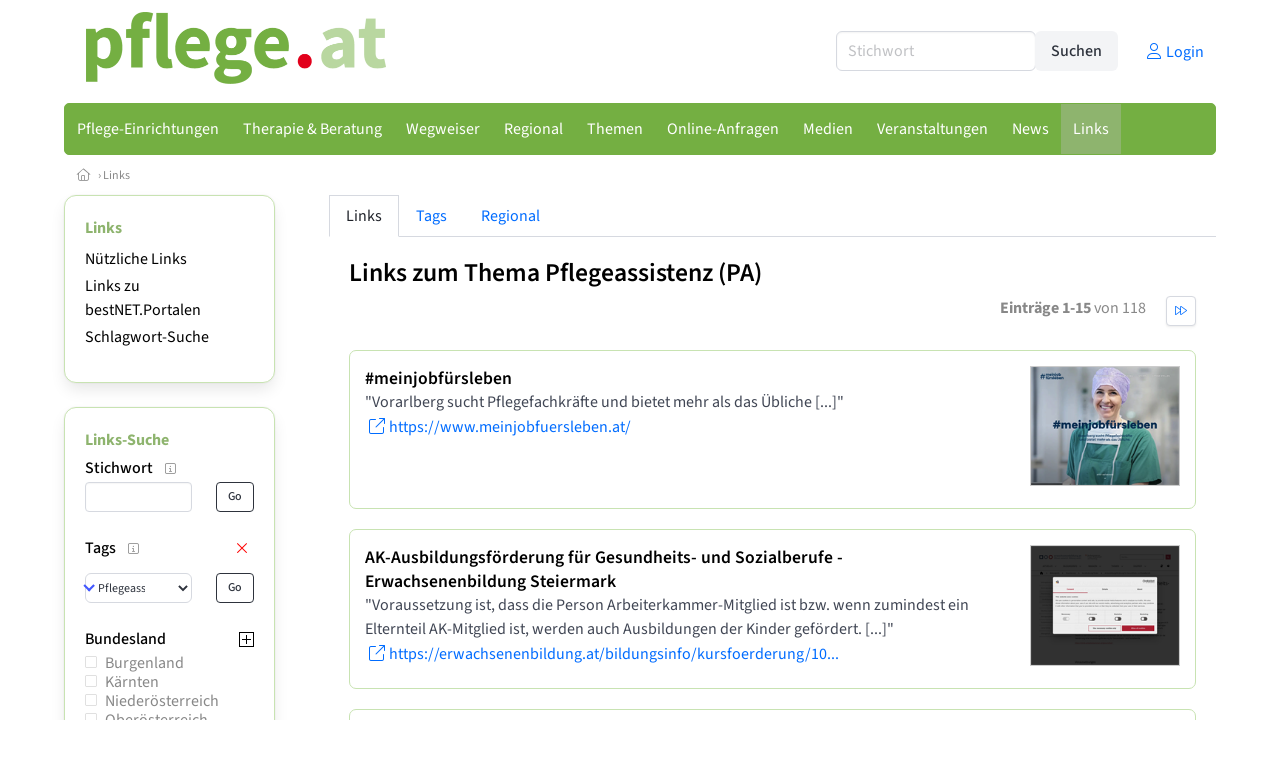

--- FILE ---
content_type: text/html
request_url: https://www.pflege.at/links/links-tag/5233
body_size: 20265
content:
<!DOCTYPE HTML>
<html data-theme="light">
<head>
<meta name="viewport" content="width=device-width, initial-scale=1">
<meta http-equiv="Content-Type" content="text/html; charset=iso-8859-1">
<title>pflege.at: Links zum Thema Pflegeassistenz (PA)</title>
<meta name="author" content="bestNET - www.bestNET.com">
<meta name="description" content="pflege.at: Links zum Thema Pflegeassistenz (PA)">
<meta name="keywords" content="Pflege, Betreuung, Altenpflege, Altenbetreuung, Krankenpflege, Gesundheitspflege, Pflegeheim, Altenpflegeheim, Seniorenpflegeheim, Seniorenheim, Seniorenwohnheim, Seniorenresidenz, Altenheim, Betreutes Wohnen, Betreubares Wohnen, Pflege zu Hause, Pflege daheim, 24 Stunden Betreuung, Betreuung  rund um die Uhr, Mobile Betreuung,  Mobile Altenbetreuung, Hauskrankenpflege, Krankenpfleger, Gesundheitspfleger, Pflegeperson, Krankenschwester, Österreich, Burgenland, Kärnten, Niederösterreich, Oberösterreich, Salzburg, Steiermark, Tirol, Vorarlberg, Wien">
<meta name="language" content="deutsch">
<meta name="distribution" content="global">
<meta name="robots" content="index, follow">
<meta name="publisher" content="bestNET.com">
<meta name="company" content="bestNET.com">
<meta name="page-topic" content="Dienstleistungen">
<meta name="reply-to" content="webmaster@bestNET.com">
<meta name="revisit-after" content="5 days">
<meta http-equiv="cache-control" content="no-cache">
<meta http-equiv="pragma" content="no-cache">
<link rel="icon" type="image/gif" href="/pix/favicons/favicon_009803.gif">
<link rel="shortcut icon" type="image/x-icon" href="/pix/favicons/favicon_009803.ico">
<link rel="stylesheet" type="text/css" href="/css/fonts.css" media="all">
<link rel="stylesheet" type="text/css" href="/css/bulma_1_04.min.css" media="all">
<link rel="stylesheet" type="text/css" href="/css/css_basics.css" media="all">
<link href="/css/fontawesome.min.css" rel="stylesheet">
<link href="/css/light.min.css" rel="stylesheet">
<link rel="stylesheet" type="text/css" href="/css/css_tooltip.css" media="all">

    <style>
        svg {
            fill: #f0f0f0;
            stroke: #939292;
            stroke-width: 1;
            filter: drop-shadow( 2px 3px 5px rgba(0,0,0,.7) );
        }             

        /*Hover über Karte bzw. über die Links*/
        .list-of-states a.on {
              background: #8eb46e;
              color: white;
              font-weight: bold;
            }
        svg a.on path {
            fill: #8eb46e;
        }

        /*Vertikale Zentrierung der äußeren Map-Icons*/
        .list-of-states img {
            vertical-align: sub;
        }

        /*Icons auf der Map.*/
        svg image {
            pointer-events:none;
        }
		a:link {color: #006cff;}
a:visited {color: #006cff;}
a:hover {color: #006cff;text-decoration:underline;}
a:active {color: #006cff;}
.tabs li.is-active a {color: #1f2229;}
h1, a.h1, h1.a {font-family:SourceSans3;font-weight:600!important;font-size:1.6rem;margin-bottom:0.4rem;color:#000000;}
h2 {font-family:SourceSans3;font-size:1.35rem;margin-bottom:0.4rem;color:#000000;font-weight:600!important}
h3 {font-family:SourceSans3;font-size:1.2rem;margin-bottom:0.4rem;color:#000000;font-weight:600!important}
h4 {font-family:SourceSans3;font-size:1.1rem;margin-bottom:0.4rem;color:#000000;font-weight:600!important}
.bullet_berufsgruppe {list-style-image: url('/pix/icons/icon_t021.gif');}
.navbar-item.has-dropdown.is-active .navbar-link,.navbar-item.has-dropdown:hover .navbar-link {background-color:#74af42;}
.navbar-dropdown {background-color:#c8e3b2;}
.button.is-primary{background-color:#8eb46e;border-color:transparent;color:#fff}.button.is-primary.is-hovered,.button.is-primary:hover{background-color:#74af42;border-color:transparent;color:#fff}.button.is-primary.is-focused,.button.is-primary:focus{border-color:transparent;color:#fff}.button.is-primary.is-focused:not(:active),.button.is-primary:focus:not(:active){box-shadow:0 0 0 .125em rgba(0,209,178,.25)}.button.is-primary.is-active,.button.is-primary:active{background-color:#74af42;border-color:transparent;color:#fff}.button.is-primary[disabled],fieldset[disabled] .button.is-primary{background-color:#8eb46e;border-color:transparent;box-shadow:none}.button.is-primary.is-inverted{background-color:#fff;color:#8eb46e}.button.is-primary.is-inverted:hover{background-color:#f2f2f2}.button.is-primary.is-inverted[disabled],fieldset[disabled] .button.is-primary.is-inverted{background-color:#fff;border-color:transparent;box-shadow:none;color:#8eb46e}.button.is-primary.is-loading::after{border-color:transparent transparent #fff #fff!important}.button.is-primary.is-outlined{background-color:transparent;border-color:#8eb46e;color:#8eb46e}.button.is-primary.is-outlined:focus,.button.is-primary.is-outlined:hover{background-color:#8eb46e;border-color:#8eb46e;color:#fff}.button.is-primary.is-outlined.is-loading::after{border-color:transparent transparent #8eb46e #8eb46e!important}.button.is-primary.is-outlined[disabled],fieldset[disabled] .button.is-primary.is-outlined{background-color:transparent;border-color:#8eb46e;box-shadow:none;color:#8eb46e}.button.is-primary.is-inverted.is-outlined{background-color:transparent;border-color:#fff;color:#fff}.button.is-primary.is-inverted.is-outlined:focus,.button.is-primary.is-inverted.is-outlined:hover{background-color:#fff;color:#8eb46e}.button.is-primary.is-inverted.is-outlined[disabled],fieldset[disabled] .button.is-primary.is-inverted.is-outlined{background-color:transparent;border-color:#fff;box-shadow:none;color:#fff}
.submenu_header {color:#8eb46e;border-bottom:0px;padding:0px 4px 4px 0px;margin-bottom:0px;font-weight:bold;}
.submenu_header a {color:#8eb46e;}
.content blockquote {background-color:#FFFFFF;border-left:0px;padding:0px;}
@media screen and (max-width: 767px) {.box_standard {border-bottom:10px solid #c8e3b2;padding:15px;border-radius:0px;margin-bottom:10px;}}
@media screen and (min-width: 768px) {.box_standard {border:1px solid #c8e3b2;padding:15px;border-radius:7px;margin-bottom:20px;}}
@media screen and (max-width: 767px) {.box_prio1 {border:10px solid #8eb46e;padding:15px;border-radius:0px;margin-bottom:10px;}}
@media screen and (min-width: 768px) {.box_prio1 {border:2px solid #8eb46e;padding:15px;border-radius:7px;margin-bottom:20px;}}
@media screen and (max-width: 767px) {.non_bordered_box {border-bottom:10px solid #c8e3b2;padding:15px;border-radius:0px;margin-bottom:10px;}}
@media screen and (min-width: 768px) {.non_bordered_box {border:0px;padding:15px;border-radius:7px;margin-bottom:20px;}}
@media screen and (max-width: 767px) {.margin_box_cms {margin:10px 10px 0px 10px;}}
@media screen and (min-width: 768px) {.margin_box_cms {margin:10px 10px 20px 10px;}}
.box_prio2 {border:2px solid #AA0000;padding:15px;border-radius:7px;margin-bottom:20px;}
.box_form, .box_bg_light_ultra {border:0px solid #8eb46e;background-color:#DDDDDD;padding:15px;border-radius:7px;margin-bottom:20px;}

    </style>
<script language="JavaScript" src="/javascript.js"></script>
<script type="text/javascript" src="/javascript/jquery-3.7.1.min.js"></script>
<script type="text/javascript" src="/javascript/jquery.qrcode.min.js"></script>
<script type="text/javascript" src="/javascript/javascript_druckansicht.js"></script>
</head>

<body style="margin:0px;padding:0px;background-color:#FFFFFF;">
<div class="container" style="background-color:#FFFFFF;margin:auto;">
<div style="background-color:#FFFFFF;">
<div class="columns is-vcentered p-0 m-0 is-hidden-touch">
<div class="column has-text-left" style="margin-left:10px;">
<div><a href="https://www.pflege.at"><img src="/pix/nav/pflege_logo_rgb600.png" style="width:300px;" border="0" title="pflege.at"></a></div>
</div>
<div class="column is-narrow">
<form method="GET" action="https://www.pflege.at/go.asp" name="form_textsuche_mini" id="form_search1" ><input type="hidden" name="bereich_id" value="9803">
<input type="hidden" name="subbereich_id" value="0">
<input type="hidden" name="sektion" value="textsuche">
<input type="hidden" name="aktion" value="search">
<div class="field has-addons">
  <div class="control">
    <input class="input" type="text" name="suchtext" placeholder="Stichwort" value="" id="suchtext_mini1" style="width:200px;">
  </div>
  <div class="control">
    <input type="submit" class="button is-light" value="Suchen">
  </div>
</div>
</form>
</div>
<div class="column is-narrow">
<a href="/members" class="darkgrey1" title="Login für Expert*innen"><span class="icon"><i class="fal fa-user"></i></span><span class="is-hidden-desktop-only is-hidden-touch">Login</span></a>
</div>
</div>
</div>
<section>
<nav class="navbar" role="navigation" aria-label="main navigation">
  <div class="navbar-brand">
<a class="navbar-item is-hidden-desktop" href="https://www.pflege.at"><img src="/pix/nav/pflege_logo_rgb600.png" border="0" title="pflege.at"></a>
    <a role="button" class="navbar-burger burger" aria-label="menu" aria-expanded="false" data-target="navbarMainMenu">
      <span aria-hidden="true"></span>
      <span aria-hidden="true"></span>
      <span aria-hidden="true"></span>
    </a>
  </div>

  <div id="navbarMainMenu" class="navbar-menu black1" style="background-color:#74af42;border:1px solid #74af42;border-radius:5px;color:#74af42;">
    <div class="navbar-start">
<div class="navbar-item is-hidden-desktop">
<form method="GET" action="https://www.pflege.at/go.asp" name="form_textsuche_mini" id="form_search2" ><input type="hidden" name="bereich_id" value="9803">
<input type="hidden" name="subbereich_id" value="0">
<input type="hidden" name="sektion" value="textsuche">
<input type="hidden" name="aktion" value="search">
<div class="field has-addons">
  <div class="control">
    <input class="input" type="text" name="suchtext" placeholder="Stichwort" value="" id="suchtext_mini2" style="width:200px;">
  </div>
  <div class="control">
    <input type="submit" class="button is-light" value="Suchen">
  </div>
</div>
</form>
</div>
<div class="navbar-item has-dropdown is-hoverable is-arrowless">
<a href="https://www.pflege.at/pflegeeinrichtungen" class="navbar-link is-arrowless" style="background-color:#74af42;color:#FFFFFF;border-radius:5px 0px 0px 5px;"><span class="is-hidden-touch is-hidden-fullhd">Pflege-Einrichtungen</span><span class="is-hidden-desktop-only is-hidden-widescreen-only is-hidden-fullhd"><span class="has-text-weight-bold">Pflege-Einrichtungen</span></span><span class="is-hidden-touch is-hidden-desktop-only is-hidden-widescreen-only">Pflege-Einrichtungen</span></a>
<div class="navbar-dropdown">
<a href="https://www.pflege.at/seniorenheime" class="navbar-item" style="background-color:#c8e3b2;">Seniorenheime</a>
<a href="https://www.pflege.at/pflegeheime" class="navbar-item" style="background-color:#c8e3b2;">Pflegeheime</a>
<a href="https://www.pflege.at/betreutes-wohnen" class="navbar-item" style="background-color:#c8e3b2;">Betreutes Wohnen</a>
<a href="https://www.pflege.at/tageszentren" class="navbar-item" style="background-color:#c8e3b2;">Tageszentren</a>
<a href="https://www.pflege.at/geriatriezentren" class="navbar-item" style="background-color:#c8e3b2;">Geriatriezentren</a>
<a href="https://www.pflege.at/community-nurses" class="navbar-item" style="background-color:#c8e3b2;">Community Nurses</a>
<a href="https://www.pflege.at/oeqz24-zertifizierte-vermittlungsagenturen" class="navbar-item" style="background-color:#c8e3b2;">ÖQZ-24 zertifizierte Vermittlungsagenturen</a>
<a href="https://www.pflege.at/pflege-expertinnen" class="navbar-item" style="background-color:#c8e3b2;">Pflege-Expert*innen</a>
</div></div><div class="navbar-item has-dropdown is-hoverable is-arrowless">
<a href="https://www.pflege.at/therapeutinnen-beraterinnen" class="navbar-link is-arrowless" style="background-color:#74af42;color:#FFFFFF;"><span class="is-hidden-touch is-hidden-fullhd">Therapie & Beratung</span><span class="is-hidden-desktop-only is-hidden-widescreen-only is-hidden-fullhd"><span class="has-text-weight-bold">Therapie & Beratung</span></span><span class="is-hidden-touch is-hidden-desktop-only is-hidden-widescreen-only">Therapie & Beratung</span></a>
<div class="navbar-dropdown">
<a href="https://www.pflege.at/psychotherapeutinnen" class="navbar-item" style="background-color:#c8e3b2;">Psychotherapeut*innen</a>
<a href="https://www.pflege.at/psychologinnen" class="navbar-item" style="background-color:#c8e3b2;">Psycholog*innen</a>
<a href="https://www.pflege.at/aerztinnen" class="navbar-item" style="background-color:#c8e3b2;">Ärzt*innen</a>
<a href="https://www.pflege.at/physiotherapeutinnen" class="navbar-item" style="background-color:#c8e3b2;">Physiotherapeut*innen</a>
<a href="https://www.pflege.at/ergotherapeutinnen" class="navbar-item" style="background-color:#c8e3b2;">Ergotherapeut*innen</a>
<a href="https://www.pflege.at/logopaedinnen" class="navbar-item" style="background-color:#c8e3b2;">Logopäd*innen</a>
<a href="https://www.pflege.at/kunsttherapeutinnen" class="navbar-item" style="background-color:#c8e3b2;">Kunstherapeut*innen</a>
<a href="https://www.pflege.at/musiktherapeutinnen" class="navbar-item" style="background-color:#c8e3b2;">Musiktherapeut*innen</a>
<a href="https://www.pflege.at/lebensberaterinnen" class="navbar-item" style="background-color:#c8e3b2;">Lebensberater*innen</a>
<a href="https://www.pflege.at/mediatorinnen" class="navbar-item" style="background-color:#c8e3b2;">Mediator*innen</a>
<a href="https://www.pflege.at/supervisorinnen" class="navbar-item" style="background-color:#c8e3b2;">Supervisor*innen</a>
<a href="https://www.pflege.at/coaches" class="navbar-item" style="background-color:#c8e3b2;">Coaches</a>
</div></div><div class="navbar-item has-dropdown is-hoverable is-arrowless">
<a href="https://www.pflege.at/contents/14332/wegweiser-pflege-und-betreuung" class="navbar-link is-arrowless" style="background-color:#74af42;color:#FFFFFF;"><span class="is-hidden-touch is-hidden-fullhd">Wegweiser</span><span class="is-hidden-desktop-only is-hidden-widescreen-only is-hidden-fullhd"><span class="has-text-weight-bold">Wegweiser</span></span><span class="is-hidden-touch is-hidden-desktop-only is-hidden-widescreen-only">Wegweiser</span></a>
<div class="navbar-dropdown">
<a href="https://www.pflege.at/contents/14350/berufe-in-pflege-und-betreuung" class="navbar-item" style="background-color:#c8e3b2;">Berufe in Pflege und Betreuung</a>
<a href="https://www.pflege.at/contents/14375/pflege-und-betreuung-nach-diensten" class="navbar-item" style="background-color:#c8e3b2;">Pflege nach Diensten</a>
<a href="https://www.pflege.at/contents/14386/pflege-nach-arten" class="navbar-item" style="background-color:#c8e3b2;">Pflege nach Arten</a>
<a href="https://www.pflege.at/contents/14319/therapie-und-beratung" class="navbar-item" style="background-color:#c8e3b2;">Therapie und Beratung</a>
<a href="https://www.pflege.at/contents/14420/berufsverbaende-in-pflege-und-betreuung" class="navbar-item" style="background-color:#c8e3b2;">Berufsverbände</a>
<a href="https://www.pflege.at/contents/14422/gesetzliche-grundlagen-der-pflege" class="navbar-item" style="background-color:#c8e3b2;">Gesetzliche Grundlagen</a>
<a href="https://www.pflege.at/contents/14423/preise-und-auszeichnungen-in-der-pflege" class="navbar-item" style="background-color:#c8e3b2;">Preise und Auszeichnungen</a>
<a href="https://www.pflege.at/contents/14421/qualitaetssicherung-in-der-pflege" class="navbar-item" style="background-color:#c8e3b2;">Qualitätssicherung</a>
</div></div><div class="navbar-item has-dropdown is-hoverable is-arrowless">
<a href="https://www.pflege.at/regional" class="navbar-link is-arrowless" style="background-color:#74af42;color:#FFFFFF;"><span class="is-hidden-touch is-hidden-fullhd">Regional</span><span class="is-hidden-desktop-only is-hidden-widescreen-only is-hidden-fullhd"><span class="has-text-weight-bold">Regional</span></span><span class="is-hidden-touch is-hidden-desktop-only is-hidden-widescreen-only">Regional</span></a>
<div class="navbar-dropdown">
<a href="https://www.pflege.at/oesterreich" class="navbar-item" style="background-color:#c8e3b2;">Österreich</a>
<a href="https://www.pflege.at/burgenland" class="navbar-item" style="background-color:#c8e3b2;">Burgenland</a>
<a href="https://www.pflege.at/kaernten" class="navbar-item" style="background-color:#c8e3b2;">Kärnten</a>
<a href="https://www.pflege.at/niederoesterreich" class="navbar-item" style="background-color:#c8e3b2;">Niederösterreich</a>
<a href="https://www.pflege.at/oberoesterreich" class="navbar-item" style="background-color:#c8e3b2;">Oberösterreich</a>
<a href="https://www.pflege.at/salzburg" class="navbar-item" style="background-color:#c8e3b2;">Salzburg</a>
<a href="https://www.pflege.at/steiermark" class="navbar-item" style="background-color:#c8e3b2;">Steiermark</a>
<a href="https://www.pflege.at/tirol" class="navbar-item" style="background-color:#c8e3b2;">Tirol</a>
<a href="https://www.pflege.at/vorarlberg" class="navbar-item" style="background-color:#c8e3b2;">Vorarlberg</a>
<a href="https://www.pflege.at/wien" class="navbar-item" style="background-color:#c8e3b2;">Wien</a>
</div></div><div class="navbar-item has-dropdown is-hoverable is-arrowless">
<a href="https://www.pflege.at/themen" class="navbar-link is-arrowless" style="background-color:#74af42;color:#FFFFFF;"><span class="is-hidden-touch is-hidden-fullhd">Themen</span><span class="is-hidden-desktop-only is-hidden-widescreen-only is-hidden-fullhd"><span class="has-text-weight-bold">Themen</span></span><span class="is-hidden-touch is-hidden-desktop-only is-hidden-widescreen-only">Themen</span></a>
<div class="navbar-dropdown">
<a href="https://www.pflege.at/themenbereiche/1949" class="navbar-item" style="background-color:#c8e3b2;">Alter & Altern</a>
<a href="https://www.pflege.at/themenbereiche/1950" class="navbar-item" style="background-color:#c8e3b2;">Arbeit & Beruf</a>
<a href="https://www.pflege.at/themenbereiche/1967" class="navbar-item" style="background-color:#c8e3b2;">Bauen & Wohnen</a>
<a href="https://www.pflege.at/themenbereiche/1952" class="navbar-item" style="background-color:#c8e3b2;">Beziehung</a>
<a href="https://www.pflege.at/themenbereiche/1953" class="navbar-item" style="background-color:#c8e3b2;">Bildung & Lernen</a>
<a href="https://www.pflege.at/themenbereiche/1954" class="navbar-item" style="background-color:#c8e3b2;">Familie</a>
<a href="https://www.pflege.at/themenbereiche/3044" class="navbar-item" style="background-color:#c8e3b2;">Körper</a>
<a href="https://www.pflege.at/themenbereiche/3040" class="navbar-item" style="background-color:#c8e3b2;">Krankheit</a>
<a href="https://www.pflege.at/themenbereiche/3043" class="navbar-item" style="background-color:#c8e3b2;">Psyche - Seele</a>
<a href="https://www.pflege.at/themenbereiche/1961" class="navbar-item" style="background-color:#c8e3b2;">Recht & Gesetz</a>
<a href="https://www.pflege.at/themenbereiche/1962" class="navbar-item" style="background-color:#c8e3b2;">Religion & Spiritualität</a>
<a href="https://www.pflege.at/themenbereiche/3042" class="navbar-item" style="background-color:#c8e3b2;">Sexualität</a>
<a href="https://www.pflege.at/themenbereiche/1964" class="navbar-item" style="background-color:#c8e3b2;">Sterben - Tod - Trauer</a>
</div></div><div class="navbar-item has-dropdown is-hoverable is-arrowless">
<a href="https://www.pflege.at/online-anfragen" class="navbar-link is-arrowless" style="background-color:#74af42;color:#FFFFFF;"><span class="is-hidden-touch is-hidden-fullhd">Online-Anfragen</span><span class="is-hidden-desktop-only is-hidden-widescreen-only is-hidden-fullhd"><span class="has-text-weight-bold">Online-Anfragen</span></span><span class="is-hidden-touch is-hidden-desktop-only is-hidden-widescreen-only">Online-Anfragen</span></a>
<div class="navbar-dropdown">
<a href="https://www.pflege.at/online-anfragen-nutzungsbedingungen" class="navbar-item" style="background-color:#c8e3b2;">Nutzungsbedingungen</a>
<a href="https://www.pflege.at/neue-online-anfrage-eintragen" class="navbar-item" style="background-color:#c8e3b2;">Neue Anfrage eintragen</a>
<a href="https://www.pflege.at/online-anfrage-abrufen" class="navbar-item" style="background-color:#c8e3b2;">Antworten abrufen</a>
<a href="https://www.pflege.at/online-anfragen-faq" class="navbar-item" style="background-color:#c8e3b2;">FAQ / Hilfe</a>
</div></div><div class="navbar-item has-dropdown is-hoverable is-arrowless">
<a href="https://www.pflege.at/medien" class="navbar-link is-arrowless" style="background-color:#74af42;color:#FFFFFF;"><span class="is-hidden-touch is-hidden-fullhd">Medien</span><span class="is-hidden-desktop-only is-hidden-widescreen-only is-hidden-fullhd"><span class="has-text-weight-bold">Medien</span></span><span class="is-hidden-touch is-hidden-desktop-only is-hidden-widescreen-only">Medien</span></a>
<div class="navbar-dropdown">
<a href="https://www.pflege.at/fachliteratur" class="navbar-item" style="background-color:#c8e3b2;">Literatur</a>
<a href="https://www.pflege.at/lexikon" class="navbar-item" style="background-color:#c8e3b2;">Lexikon</a>
<a href="https://www.pflege.at/zeitschriften" class="navbar-item" style="background-color:#c8e3b2;">Zeitschriften</a>
<a href="https://www.pflege.at/filme" class="navbar-item" style="background-color:#c8e3b2;">Filme</a>
<a href="https://www.pflege.at/podcast-folgen" class="navbar-item" style="background-color:#c8e3b2;">Podcasts</a>
<a href="https://www.pflege.at/videos" class="navbar-item" style="background-color:#c8e3b2;">Videos</a>
</div></div><div class="navbar-item has-dropdown is-hoverable is-arrowless">
<a href="https://www.pflege.at/veranstaltungen" class="navbar-link is-arrowless" style="background-color:#74af42;color:#FFFFFF;"><span class="is-hidden-touch is-hidden-fullhd">Veranstaltungen</span><span class="is-hidden-desktop-only is-hidden-widescreen-only is-hidden-fullhd"><span class="has-text-weight-bold">Veranstaltungen</span></span><span class="is-hidden-touch is-hidden-desktop-only is-hidden-widescreen-only">Veranstaltungen</span></a>
<div class="navbar-dropdown">
<a href="https://www.pflege.at/veranstaltungen-schnellsuche" class="navbar-item" style="background-color:#c8e3b2;">Schnellsuche</a>
<a href="https://www.pflege.at/veranstaltungen-detailsuche" class="navbar-item" style="background-color:#c8e3b2;">Detailsuche</a>
<a href="https://www.pflege.at/veranstaltungskalender" class="navbar-item" style="background-color:#c8e3b2;">Kalendersuche</a>
<a href="https://www.pflege.at/veranstaltungen-veranstaltungsorte" class="navbar-item" style="background-color:#c8e3b2;">Veranstaltungsorte</a>
<a href="https://www.pflege.at/veranstaltungen-regional/oesterreich" class="navbar-item" style="background-color:#c8e3b2;">Regionalsuche</a>
<a href="https://www.pflege.at/veranstaltungen-veranstalter" class="navbar-item" style="background-color:#c8e3b2;">Veranstalter</a>
<a href="https://www.pflege.at/veranstaltungen-referentinnen" class="navbar-item" style="background-color:#c8e3b2;">Referent*innen</a>
<a href="https://www.pflege.at/neue-veranstaltung-eintragen" class="navbar-item" style="background-color:#c8e3b2;">Neue Veranstaltung eintragen</a>
</div></div><div class="navbar-item has-dropdown is-hoverable is-arrowless">
<a href="https://www.pflege.at/news" class="navbar-link is-arrowless" style="background-color:#74af42;color:#FFFFFF;"><span class="is-hidden-touch is-hidden-fullhd">News</span><span class="is-hidden-desktop-only is-hidden-widescreen-only is-hidden-fullhd"><span class="has-text-weight-bold">News</span></span><span class="is-hidden-touch is-hidden-desktop-only is-hidden-widescreen-only">News</span></a>
<div class="navbar-dropdown">
<a href="https://www.pflege.at/news" class="navbar-item" style="background-color:#c8e3b2;">News</a>
<a href="https://www.pflege.at/blog" class="navbar-item" style="background-color:#c8e3b2;">Blog</a>
<a href="https://www.pflege.at/news-tags" class="navbar-item" style="background-color:#c8e3b2;">News-Tags</a>
</div></div><div class="navbar-item has-dropdown is-hoverable is-arrowless">
<a href="https://www.pflege.at/links" class="navbar-link is-arrowless" style="background-color:#8eb46e;color:#FFFFFF;"><span class="is-hidden-touch is-hidden-fullhd">Links</span><span class="is-hidden-desktop-only is-hidden-widescreen-only is-hidden-fullhd"><span class="has-text-weight-bold">Links</span></span><span class="is-hidden-touch is-hidden-desktop-only is-hidden-widescreen-only">Links</span></a>
<div class="navbar-dropdown">
<a href="https://www.pflege.at/linkempfehlungen-von-bestnet" class="navbar-item" style="background-color:#c8e3b2;">Nützliche Links</a>
<a href="https://www.pflege.at/links-zu-bestnet-portalen" class="navbar-item" style="background-color:#c8e3b2;">Links zu bestNET.Portalen</a>
<a href="https://www.pflege.at/links-tags" class="navbar-item" style="background-color:#c8e3b2;">Schlagwort-Suche</a>
</div>
</div>
 </div>
 <div class="navbar-end">
   <div class="navbar-item">
   </div>
</div>
</div>
</nav>
<!-- navbar end -->
</section>
<div class="darkgrey1 is-size-7" style="padding:8px;"><a href="/"><span class="icon"><i class="fal fa-home"></i></span></a>  &rsaquo;  <a href="/links">Links</a> </div>
<div class="columns">
<div class="column is-clipped is-hidden-mobile is-size-7 is-size-6-widescreen is-one-fifth-tablet is-one-fifth-desktop is-one-fifth-widescreen is-one-quarter-fullhd" style="margin-left:0px;margin-right:30px;" id="portal_navigationsleiste">
<span onClick="document.getElementById('portal_navigationsleiste').classList.toggle('is-hidden-mobile');document.getElementById('button_suchmenue_einblenden').classList.toggle('is-hidden-mobile');document.getElementById('button_suchmenue_ausblenden').classList.toggle('is-hidden-mobile');" class="button is-hidden-tablet is-light is-pulled-right is-size-7" id="button_suchmenue_ausblenden"><span class="icon"><i class="fal fa-times"></i></span><span>Suchmenü ausblenden</span></span><div class="box_left box" style="border:1px solid #c8e3b2;">
<div>
<div class="submenu_header">
<span style="color:#74af42;font-weight:bold;"><a href="/links">Links</a></span></div>
<div class="submenu_body">
<div style="text-align:left;">
<ul style="margin-top:3px;margin-bottom:3px;">
<li class="black1">
<a href="https://www.pflege.at/linkempfehlungen-von-bestnet">Nützliche Links</a></li>
</ul>
<ul style="margin-top:3px;margin-bottom:3px;">
<li class="black1">
<a href="https://www.pflege.at/links-zu-bestnet-portalen">Links zu bestNET.Portalen</a></li>
</ul>
<ul style="margin-top:3px;margin-bottom:3px;">
<li class="black1">
<a href="https://www.pflege.at/links-tags">Schlagwort-Suche</a></li>
</ul>
</div>
</div>
</div>
</div>
<br><div class="box_left box" style="border:1px solid #c8e3b2;">
<div class="submenu_header">
<a href="/links">Links-Suche</a></div>
<div class="submenu_body">
<div style="text-align:left;">
<div class="columns is-mobile" style="margin-bottom:0px;"><div class="column search_filter_header">
<span class="submenu_subtitle">Stichwort</span><a href="javascript:void(0)">
<span class="box_helptext">
<span class="icon is-size-7 darkgrey1"><i class="fal fa-info-square"></i></span>
<span class="box_helptext_active" style="width:150px;z-index:1000;">
<span style="font-weight:bold;color:#000000;">Stichwort</span><br>
<span style="font-weight:normal;color:#000000;">sucht in den Links</span><br>
</span>
</span>
</a>
</div>
<div class="column is-narrow">
</div>
</div>
<form method="GET" action="https://www.pflege.at/go.asp">
<input type="hidden" name="sektion" value="links">
<input type="hidden" name="bereich_id" value="9803">
<input type="hidden" name="rkarte" value="links">
<input type="hidden" name="berufsgruppe" value="t02">
<input type="hidden" name="suchformular_id" value="6">
<input type="hidden" name="tag_id" value="5233">
<input type="hidden" name="aktion" value="view">
<div class="columns is-mobile">
<div class="column">
<input type="text" name="stichwort" value="" class="input is-small"></div>
<div class="column is-narrow">
<input type="submit" name="go" value="Go" class="button is-light is-small is-dark is-outlined">
</div>
</div>
</form>
<br>
<div class="columns is-mobile" style="margin-bottom:0px;">
<div class="column search_filter_header">
<span class="submenu_subtitle">Tags</span><a href="javascript:void(0)">
<span class="box_helptext">
<span class="icon is-size-7 darkgrey1"><i class="fal fa-info-square"></i></span>
<span class="box_helptext_active" style="width:150px;z-index:1000;">
<span style="font-weight:bold;color:#000000;">Tags</span><br>
<span style="font-weight:normal;color:#000000;">sucht in den Tags (Themen) der Links</span><br>
</span>
</span>
</a>
</div>
<div class="column is-narrow">
<a href="https://www.pflege.at/go.asp?sektion=links&bereich_id=9803&rkarte=links&berufsgruppe=t02&suchformular_id=6&aktion=view" rel="nofollow"><span class="icon red1" title="Tags LÖSCHEN"><i class="fal fa-times"></i></span></a></div>
</div>
<form method="GET" action="https://www.pflege.at/go.asp">
<input type="hidden" name="sektion" value="links">
<input type="hidden" name="bereich_id" value="9803">
<input type="hidden" name="rkarte" value="links">
<input type="hidden" name="berufsgruppe" value="t02">
<input type="hidden" name="suchformular_id" value="6">
<input type="hidden" name="destroy" value="5233">
<input type="hidden" name="aktion" value="view">
<div class="columns is-mobile">
<div class="column">
<span class="select is-small is-fullwidth">
<select name="tag_id" size="1" class="" onChange="this.form.submit();">
<option value="0">-----</option>
<option value="5414" style="font-weight:normal;">(mobile) Pflegeberatung</option>
<option value="5421" style="font-weight:normal;">24-Stunden-Betreuung</option>
<option value="5134" style="font-weight:normal;">Abholung / Zustellung</option>
<option value="5608" style="font-weight:normal;">Administrative Tätigkeit / Dokumentation</option>
<option value="5321" style="font-weight:normal;">Aggression / Gewalt</option>
<option value="5219" style="font-weight:normal;">Akademische Qualifikation</option>
<option value="5284" style="font-weight:normal;">Akut</option>
<option value="5305" style="font-weight:normal;">Alkohol</option>
<option value="5371" style="font-weight:normal;">Allgemeinmedizin & Familienmedizin</option>
<option value="5366" style="font-weight:normal;">Alltagserledigung</option>
<option value="5180" style="font-weight:normal;">Alltagshilfe</option>
<option value="5082" style="font-weight:normal;">Altern</option>
<option value="5156" style="font-weight:normal;">Alternative Wohnform</option>
<option value="5440" style="font-weight:normal;">Alzheimer</option>
<option value="5187" style="font-weight:normal;">ambulant</option>
<option value="5240" style="font-weight:normal;">ambulante Betreuung</option>
<option value="5241" style="font-weight:normal;">ambulante Pflege</option>
<option value="5136" style="font-weight:normal;">ambulanter Dienst</option>
<option value="5510" style="font-weight:normal;">ambulantes Pflegebad</option>
<option value="5619" style="font-weight:normal;">Anästhesie</option>
<option value="5532" style="font-weight:normal;">Änderungs-Schneiderei</option>
<option value="5573" style="font-weight:normal;">Anerkennung</option>
<option value="5133" style="font-weight:normal;">Angehörige</option>
<option value="5349" style="font-weight:normal;">Angst / Angststörung</option>
<option value="5099" style="font-weight:normal;">Anlaufstelle / Stützpunkt</option>
<option value="5490" style="font-weight:normal;">Antrag / Hilfe</option>
<option value="5100" style="font-weight:normal;">Anwaltschaft</option>
<option value="5454" style="font-weight:normal;">Apotheke</option>
<option value="5586" style="font-weight:normal;">APP / Software</option>
<option value="5127" style="font-weight:normal;">Arbeit</option>
<option value="5676" style="font-weight:normal;">Arbeit + Migration</option>
<option value="5210" style="font-weight:normal;">Arbeiter Samariter Bund</option>
<option value="5543" style="font-weight:normal;">Arbeitszufriedenheit</option>
<option value="5503" style="font-weight:normal;">ARGE-Arbeitsgemeinschaft</option>
<option value="5547" style="font-weight:normal;">Armut</option>
<option value="5761" style="font-weight:normal;">Assistenz-Beruf</option>
<option value="5449" style="font-weight:normal;">Asthma</option>
<option value="5590" style="font-weight:normal;">Atmung / Atem-Störung</option>
<option value="5446" style="font-weight:normal;">Aufsicht</option>
<option value="5546" style="font-weight:normal;">Augen</option>
<option value="5380" style="font-weight:normal;">Augenheilkunde / Ophtalmologie</option>
<option value="5544" style="font-weight:normal;">Ausbildung</option>
<option value="5457" style="font-weight:normal;">Ausflug</option>
<option value="5491" style="font-weight:normal;">Auswärtserledigungs-Hilfe</option>
<option value="5074" style="font-weight:normal;">Auszeichnung / Award</option>
<option value="5423" style="font-weight:normal;">barrierefrei</option>
<option value="5144" style="font-weight:normal;">Bauen</option>
<option value="5327" style="font-weight:normal;">Beeinträchtigung</option>
<option value="5361" style="font-weight:normal;">Befreiung</option>
<option value="5113" style="font-weight:normal;">Behandlung</option>
<option value="5075" style="font-weight:normal;">Behörde</option>
<option value="5683" style="font-weight:normal;">Belastung / Stress</option>
<option value="5115" style="font-weight:normal;">Beratung</option>
<option value="5565" style="font-weight:normal;">Beratungs-Einrichtung</option>
<option value="5093" style="font-weight:normal;">Berufe</option>
<option value="5297" style="font-weight:normal;">Berufseinstieg</option>
<option value="5271" style="font-weight:normal;">Berufstätigkeit</option>
<option value="5330" style="font-weight:normal;">Bestattung / Verabschiedung</option>
<option value="5415" style="font-weight:normal;">Besuchsdienst / Begleitdienst</option>
<option value="5451" style="font-weight:normal;">betreubares Wohnen</option>
<option value="5483" style="font-weight:normal;">betreut urlauben / reisen</option>
<option value="5145" style="font-weight:normal;">betreutes Wohnen</option>
<option value="5095" style="font-weight:normal;">Betreuung</option>
<option value="5569" style="font-weight:normal;">Betreuungs-Beruf</option>
<option value="5537" style="font-weight:normal;">Betreuungs-Einrichtung</option>
<option value="5137" style="font-weight:normal;">Betroffene*r</option>
<option value="5737" style="font-weight:normal;">Betrug / Kriminalität</option>
<option value="5212" style="font-weight:normal;">Bewegung / Motorik</option>
<option value="5252" style="font-weight:normal;">Bewegungsapparat</option>
<option value="5617" style="font-weight:normal;">Bewohner*in</option>
<option value="5268" style="font-weight:normal;">Beziehung</option>
<option value="5529" style="font-weight:normal;">Bibliothek / Mediathek / Topothek</option>
<option value="5224" style="font-weight:normal;">Bildung</option>
<option value="5530" style="font-weight:normal;">Bildungs-Einrichtung</option>
<option value="5575" style="font-weight:normal;">Biographie (-Arbeit)</option>
<option value="5849" style="font-weight:normal;">Blase / Harnweg</option>
<option value="5766" style="font-weight:normal;">Blaulicht-Einsatz</option>
<option value="5199" style="font-weight:normal;">Blog</option>
<option value="5406" style="font-weight:normal;">Blut / Gefäße</option>
<option value="5475" style="font-weight:normal;">Blutdruck / Blutzucker-Kontrolle</option>
<option value="5552" style="font-weight:normal;">Bonus</option>
<option value="5203" style="font-weight:normal;">Buch</option>
<option value="5249" style="font-weight:normal;">Bund</option>
<option value="5438" style="font-weight:normal;">Café / Cafeteria</option>
<option value="5750" style="font-weight:normal;">Caritas</option>
<option value="5362" style="font-weight:normal;">Case / Care-Management</option>
<option value="5381" style="font-weight:normal;">Chirurgie</option>
<option value="5283" style="font-weight:normal;">chronisch</option>
<option value="5307" style="font-weight:normal;">CN - Community Nurse</option>
<option value="5397" style="font-weight:normal;">Coaching</option>
<option value="5450" style="font-weight:normal;">COPD</option>
<option value="5071" style="font-weight:normal;">Covid-19</option>
<option value="5149" style="font-weight:normal;">Datenschutz</option>
<option value="5346" style="font-weight:normal;">Dekubitus</option>
<option value="5258" style="font-weight:normal;">Demenz</option>
<option value="5350" style="font-weight:normal;">Depression</option>
<option value="5385" style="font-weight:normal;">Dermatologie</option>
<option value="5353" style="font-weight:normal;">Diabetes</option>
<option value="5088" style="font-weight:normal;">Diagnose</option>
<option value="5118" style="font-weight:normal;">Diagnostik</option>
<option value="5231" style="font-weight:normal;">Diakonie</option>
<option value="5508" style="font-weight:normal;">Diätologie</option>
<option value="5332" style="font-weight:normal;">Dienstleistung</option>
<option value="5562" style="font-weight:normal;">Digitalisierung / online</option>
<option value="5230" style="font-weight:normal;">Diplomierte Gesundheits- und Krankenpflege (DGKP)</option>
<option value="5436" style="font-weight:normal;">Diskriminierung <> Gleichstellung</option>
<option value="5605" style="font-weight:normal;">Diskussion</option>
<option value="5197" style="font-weight:normal;">Download</option>
<option value="5272" style="font-weight:normal;">Ehrenamt</option>
<option value="5356" style="font-weight:normal;">Einkommen / Honorar</option>
<option value="5560" style="font-weight:normal;">Einreich-Kriterien / Aufnahme-Kriterien</option>
<option value="5472" style="font-weight:normal;">Einsamkeit</option>
<option value="5372" style="font-weight:normal;">Endokrinologie</option>
<option value="5259" style="font-weight:normal;">Entlastung</option>
<option value="5310" style="font-weight:normal;">Entspannung / Meditation</option>
<option value="5519" style="font-weight:normal;">Entwicklung / Zukunft</option>
<option value="5253" style="font-weight:normal;">Entzündung</option>
<option value="5638" style="font-weight:normal;">Epilepsie</option>
<option value="5377" style="font-weight:normal;">Ergotherapie</option>
<option value="5085" style="font-weight:normal;">Erholung / Wellness</option>
<option value="5117" style="font-weight:normal;">Erkrankung</option>
<option value="5139" style="font-weight:normal;">Ernährung / Essen-Trinken</option>
<option value="5522" style="font-weight:normal;">Ersatzpflege / Urlaubspflege</option>
<option value="5318" style="font-weight:normal;">Erschöpfung / Fatigue</option>
<option value="5500" style="font-weight:normal;">Erwachsenenschutz</option>
<option value="5528" style="font-weight:normal;">Erzählcafe</option>
<option value="5418" style="font-weight:normal;">Essenszustellung</option>
<option value="5348" style="font-weight:normal;">Essstörung</option>
<option value="5037" style="font-weight:normal;">Ethik / Würde</option>
<option value="5261" style="font-weight:normal;">Expert*in</option>
<option value="5434" style="font-weight:normal;">Fach-/Diplom-Sozialbetreuer*in für Altenarbeit</option>
<option value="5488" style="font-weight:normal;">Fahrdienst</option>
<option value="5334" style="font-weight:normal;">Familie</option>
<option value="5505" style="font-weight:normal;">Familienhilfe</option>
<option value="5496" style="font-weight:normal;">Familienhospizkarenz / teilzeit</option>
<option value="5466" style="font-weight:normal;">Feiern / Feste</option>
<option value="5201" style="font-weight:normal;">Film</option>
<option value="5097" style="font-weight:normal;">Finanzen</option>
<option value="5086" style="font-weight:normal;">Fitness</option>
<option value="5295" style="font-weight:normal;">Förderung / Beihilfe</option>
<option value="5599" style="font-weight:normal;">Forderung / Petition</option>
<option value="5301" style="font-weight:normal;">Formular</option>
<option value="5289" style="font-weight:normal;">freiberuflich</option>
<option value="5216" style="font-weight:normal;">freiberufliche Pflege</option>
<option value="5246" style="font-weight:normal;">Freie Plätze-Börse</option>
<option value="5211" style="font-weight:normal;">Freizeit / Hobby</option>
<option value="5482" style="font-weight:normal;">Friseur</option>
<option value="5225" style="font-weight:normal;">FSW - Fonds Soziales Wien</option>
<option value="5420" style="font-weight:normal;">für Menschen mit Beeinträchtigung</option>
<option value="5191" style="font-weight:normal;">für Menschen mit Demenz</option>
<option value="5186" style="font-weight:normal;">für Menschen mit eingeschränkter Mobilität</option>
<option value="5409" style="font-weight:normal;">Fuß</option>
<option value="5486" style="font-weight:normal;">Fußpflege</option>
<option value="5487" style="font-weight:normal;">Gartentherapie / Green Care</option>
<option value="5952" style="font-weight:normal;">Gastroenterologie</option>
<option value="5520" style="font-weight:normal;">Gebärdensprache</option>
<option value="5493" style="font-weight:normal;">Gebrechlichkeit</option>
<option value="5333" style="font-weight:normal;">Gedächtnis / Erinnerung</option>
<option value="5480" style="font-weight:normal;">Gedächtnistraining</option>
<option value="5730" style="font-weight:normal;">Gefühle</option>
<option value="5401" style="font-weight:normal;">Gehirn</option>
<option value="5402" style="font-weight:normal;">Gelenke</option>
<option value="5354" style="font-weight:normal;">Gelenksstörung</option>
<option value="5452" style="font-weight:normal;">Gemeinde / Stadt</option>
<option value="5468" style="font-weight:normal;">gemeinsam Kochen / Essen - (offener) Mittagstisch</option>
<option value="5526" style="font-weight:normal;">gemeinsame Aktivität</option>
<option value="5154" style="font-weight:normal;">gemeinschaftliches Wohnen</option>
<option value="5184" style="font-weight:normal;">Gendersensibilität</option>
<option value="5442" style="font-weight:normal;">Genetik</option>
<option value="5555" style="font-weight:normal;">Geragogik</option>
<option value="5163" style="font-weight:normal;">Geriatrie / Altersmedizin</option>
<option value="5735" style="font-weight:normal;">Geriatrische Einrichtung</option>
<option value="5582" style="font-weight:normal;">Gericht</option>
<option value="5395" style="font-weight:normal;">Gerontologie</option>
<option value="5644" style="font-weight:normal;">Gesellschaft</option>
<option value="5076" style="font-weight:normal;">Gesetz</option>
<option value="5083" style="font-weight:normal;">Gesundheit</option>
<option value="5566" style="font-weight:normal;">Gesundheits-Beruf</option>
<option value="5594" style="font-weight:normal;">Gesundheits-Einrichtung</option>
<option value="5429" style="font-weight:normal;">Gesundheitsförderung / Public Health</option>
<option value="5559" style="font-weight:normal;">Gesundheitskasse / Krankenfürsorge</option>
<option value="5678" style="font-weight:normal;">Gewicht</option>
<option value="5511" style="font-weight:normal;">Grundpflege</option>
<option value="5298" style="font-weight:normal;">Gruppe</option>
<option value="5382" style="font-weight:normal;">Gynäkologie</option>
<option value="5577" style="font-weight:normal;">Hals-Nasen-Ohren / HNO</option>
<option value="5632" style="font-weight:normal;">Hämatologie</option>
<option value="5410" style="font-weight:normal;">Hand</option>
<option value="5331" style="font-weight:normal;">Handel / Wirtschaft</option>
<option value="5174" style="font-weight:normal;">Handy / Smartphone</option>
<option value="5533" style="font-weight:normal;">Haus / Garten-Service</option>
<option value="5731" style="font-weight:normal;">Hausbesuch</option>
<option value="5138" style="font-weight:normal;">Haushaltshilfe / Reinigungs-Service</option>
<option value="5507" style="font-weight:normal;">Hauskrankenhilfe (HKH)</option>
<option value="5236" style="font-weight:normal;">Hauskrankenpflege (HKP)</option>
<option value="5344" style="font-weight:normal;">Haut </option>
<option value="5499" style="font-weight:normal;">Heilbehelf</option>
<option value="5453" style="font-weight:normal;">Heilmassage / Massage</option>
<option value="5227" style="font-weight:normal;">Heimhilfe (HH)</option>
<option value="5400" style="font-weight:normal;">Herz</option>
<option value="5255" style="font-weight:normal;">Herz-Kreislauf-System</option>
<option value="5123" style="font-weight:normal;">Hilfsdienst</option>
<option value="5124" style="font-weight:normal;">Hilfsmittel</option>
<option value="5281" style="font-weight:normal;">Hilfswerk</option>
<option value="5765" style="font-weight:normal;">Hitze</option>
<option value="5384" style="font-weight:normal;">HNO-Heilkunde</option>
<option value="5413" style="font-weight:normal;">Hochaltrigkeit / Langlebigkeit</option>
<option value="5194" style="font-weight:normal;">Hör / Sehhilfe</option>
<option value="5196" style="font-weight:normal;">Hörbuch</option>
<option value="5600" style="font-weight:normal;">Hormonsystem</option>
<option value="5130" style="font-weight:normal;">Hospiz</option>
<option value="5603" style="font-weight:normal;">Hospiz / Palliativ-Einrichtung</option>
<option value="5471" style="font-weight:normal;">Hotline</option>
<option value="5606" style="font-weight:normal;">Humor / Kabarett</option>
<option value="5476" style="font-weight:normal;">Hygiene</option>
<option value="5090" style="font-weight:normal;">IG - Interessensgemeinschaft</option>
<option value="5732" style="font-weight:normal;">Immunsystem</option>
<option value="5587" style="font-weight:normal;">Impfung / Injektion</option>
<option value="5122" style="font-weight:normal;">individuelles Wohnen</option>
<option value="5326" style="font-weight:normal;">Infarkt</option>
<option value="5583" style="font-weight:normal;">Infektion</option>
<option value="5329" style="font-weight:normal;">Information</option>
<option value="5514" style="font-weight:normal;">Inkontinenz</option>
<option value="5387" style="font-weight:normal;">Innere Medizin</option>
<option value="5405" style="font-weight:normal;">Innere Organe</option>
<option value="5165" style="font-weight:normal;">Institut</option>
<option value="5340" style="font-weight:normal;">Insuffizienz</option>
<option value="5635" style="font-weight:normal;">Intensiv-Pflege</option>
<option value="5588" style="font-weight:normal;">Interview</option>
<option value="5549" style="font-weight:normal;">Investition</option>
<option value="5172" style="font-weight:normal;">IT-Produkt</option>
<option value="5286" style="font-weight:normal;">Jobs</option>
<option value="5273" style="font-weight:normal;">Kalkulation / Tarifrechner</option>
<option value="5578" style="font-weight:normal;">Kardiologie</option>
<option value="5313" style="font-weight:normal;">Karenz</option>
<option value="5373" style="font-weight:normal;">Kiefer- und Zahnheilkunde / Zahnmedizin</option>
<option value="5428" style="font-weight:normal;">KI-Künstliche Intelligenz</option>
<option value="5485" style="font-weight:normal;">Kinästhetik</option>
<option value="5270" style="font-weight:normal;">Kinder / Jugendliche</option>
<option value="5539" style="font-weight:normal;">Kirchliche Einrichtung</option>
<option value="5325" style="font-weight:normal;">Kleidung / Mode</option>
<option value="5564" style="font-weight:normal;">Kommission</option>
<option value="5521" style="font-weight:normal;">Kommunikation</option>
<option value="5306" style="font-weight:normal;">Konflikte</option>
<option value="5417" style="font-weight:normal;">Kontinenzberatung</option>
<option value="5343" style="font-weight:normal;">Kopfschmerz / Migräne</option>
<option value="5265" style="font-weight:normal;">Körper</option>
<option value="5176" style="font-weight:normal;">Körperpflege / Hygieneprodukt</option>
<option value="5463" style="font-weight:normal;">Kosten</option>
<option value="5518" style="font-weight:normal;">Krankenhaus / Klinik</option>
<option value="5335" style="font-weight:normal;">Kreativität</option>
<option value="5506" style="font-weight:normal;">Krise</option>
<option value="5571" style="font-weight:normal;">Kritik</option>
<option value="5182" style="font-weight:normal;">Küchen / Hauswirtschaftsprodukt</option>
<option value="5183" style="font-weight:normal;">Kultur / Lebensstil</option>
<option value="5467" style="font-weight:normal;">Kunst / Kultur / Theater</option>
<option value="5379" style="font-weight:normal;">Kunsttherapie</option>
<option value="5282" style="font-weight:normal;">Kur</option>
<option value="5278" style="font-weight:normal;">Kurzzeit</option>
<option value="5637" style="font-weight:normal;">Kurzzeit-Pflege</option>
<option value="5248" style="font-weight:normal;">Land</option>
<option value="5924" style="font-weight:normal;">Landkarte / Map - Infografik</option>
<option value="5279" style="font-weight:normal;">Langzeit</option>
<option value="5661" style="font-weight:normal;">Langzeit-Pflege</option>
<option value="5445" style="font-weight:normal;">Laryngektomie</option>
<option value="5433" style="font-weight:normal;">Lebensqualität</option>
<option value="5570" style="font-weight:normal;">Leber</option>
<option value="5263" style="font-weight:normal;">Leitfaden</option>
<option value="5234" style="font-weight:normal;">Leitung / Leitungsqualifikation</option>
<option value="5200" style="font-weight:normal;">Lexikon</option>
<option value="5634" style="font-weight:normal;">Liste / Register</option>
<option value="5495" style="font-weight:normal;">Literatur / Lesen / Schreiben</option>
<option value="5376" style="font-weight:normal;">Logopädie</option>
<option value="5403" style="font-weight:normal;">Lunge</option>
<option value="5407" style="font-weight:normal;">Lymphe</option>
<option value="5398" style="font-weight:normal;">Mediation</option>
<option value="5110" style="font-weight:normal;">Medien</option>
<option value="5517" style="font-weight:normal;">Medikamente</option>
<option value="5558" style="font-weight:normal;">Medizin</option>
<option value="5228" style="font-weight:normal;">Medizinische Hauskrankenpflege (MedHKP)</option>
<option value="5158" style="font-weight:normal;">Mehr-Generationen-Wohnen</option>
<option value="5462" style="font-weight:normal;">Mehrstunden-Betreuung</option>
<option value="5285" style="font-weight:normal;">Methode</option>
<option value="5189" style="font-weight:normal;">mobil</option>
<option value="5244" style="font-weight:normal;">mobile Betreuung</option>
<option value="5135" style="font-weight:normal;">Mobile Dienste</option>
<option value="5245" style="font-weight:normal;">mobile Pflege</option>
<option value="5473" style="font-weight:normal;">Mobilisierung</option>
<option value="5140" style="font-weight:normal;">Mobilität</option>
<option value="5168" style="font-weight:normal;">Mobilitätshilfe</option>
<option value="5633" style="font-weight:normal;">MTD-Berufe</option>
<option value="5209" style="font-weight:normal;">Museum / Sammlung</option>
<option value="5465" style="font-weight:normal;">Musik / Gesang / Tanz</option>
<option value="5378" style="font-weight:normal;">Musiktherapie</option>
<option value="5166" style="font-weight:normal;">Nachbarschaftshilfe</option>
<option value="5277" style="font-weight:normal;">Nacht</option>
<option value="5461" style="font-weight:normal;">Nacht-Pflege</option>
<option value="5572" style="font-weight:normal;">Nah-Versorgung</option>
<option value="5951" style="font-weight:normal;">Nervensystem</option>
<option value="5390" style="font-weight:normal;">Neurochirurgie</option>
<option value="5315" style="font-weight:normal;">neurodegenerative Erkrankung</option>
<option value="5256" style="font-weight:normal;">Neurologie</option>
<option value="5404" style="font-weight:normal;">Niere</option>
<option value="5675" style="font-weight:normal;">Nostrifizierung</option>
<option value="5096" style="font-weight:normal;">Notfall / Unfall / Erste-Hilfe</option>
<option value="5179" style="font-weight:normal;">Ohnmacht / Bewusstseinsverlust</option>
<option value="5787" style="font-weight:normal;">Ohren / Gehör</option>
<option value="5101" style="font-weight:normal;">Ombudsstelle</option>
<option value="5369" style="font-weight:normal;">Onkologie</option>
<option value="5790" style="font-weight:normal;">open access / open source</option>
<option value="5610" style="font-weight:normal;">Operationstechnische Assistenz (OTA)</option>
<option value="5647" style="font-weight:normal;">ÖQZ-24</option>
<option value="5164" style="font-weight:normal;">Organisation</option>
<option value="5370" style="font-weight:normal;">Orthopädie</option>
<option value="5177" style="font-weight:normal;">Orthopädische Hilfsmittel</option>
<option value="5636" style="font-weight:normal;">Orthoptik</option>
<option value="5515" style="font-weight:normal;">Osteoporose</option>
<option value="5388" style="font-weight:normal;">Pädiatrie</option>
<option value="5131" style="font-weight:normal;">Palliativ</option>
<option value="5314" style="font-weight:normal;">Parkinson</option>
<option value="5616" style="font-weight:normal;">Patient*in</option>
<option value="5411" style="font-weight:normal;">Patient*innenverfügung</option>
<option value="5464" style="font-weight:normal;">Pension</option>
<option value="5266" style="font-weight:normal;">Pensionierung</option>
<option value="5288" style="font-weight:normal;">Personal</option>
<option value="5152" style="font-weight:normal;">Personalmanagement</option>
<option value="5542" style="font-weight:normal;">Personalmangel</option>
<option value="5094" style="font-weight:normal;">Pflege</option>
<option value="5545" style="font-weight:normal;">Pflegeanstellung</option>
<option value="5233" style="font-weight:normal;" selected>Pflegeassistenz (PA)</option>
<option value="5426" style="font-weight:normal;">Pflegeausbildung</option>
<option value="5102" style="font-weight:normal;">Pflegeausbildung ab 14</option>
<option value="5567" style="font-weight:normal;">Pflege-Beruf / Pflegekräfte</option>
<option value="5364" style="font-weight:normal;">Pflegebett</option>
<option value="5538" style="font-weight:normal;">Pflege-Einrichtung</option>
<option value="5232" style="font-weight:normal;">Pflegefachassistenz (PFA)</option>
<option value="5215" style="font-weight:normal;">Pflegeform / Pflegesetting</option>
<option value="5456" style="font-weight:normal;">Pflegefreistellung</option>
<option value="5170" style="font-weight:normal;">Pflegegeld</option>
<option value="5175" style="font-weight:normal;">Pflegehilfsmittel</option>
<option value="5427" style="font-weight:normal;">Pflege-Hotline</option>
<option value="5141" style="font-weight:normal;">Pflegeinhalt / Pflegetätigkeit</option>
<option value="5602" style="font-weight:normal;">Pflegekarenz</option>
<option value="5550" style="font-weight:normal;">Pflegelehre</option>
<option value="5235" style="font-weight:normal;">Pflegemanagement</option>
<option value="5142" style="font-weight:normal;">Pflegemethode</option>
<option value="5190" style="font-weight:normal;">Pflegemittelbörse</option>
<option value="5574" style="font-weight:normal;">Pflegenotdienst</option>
<option value="5213" style="font-weight:normal;">Pflegestufe</option>
<option value="5777" style="font-weight:normal;">Pflegestützpunkt (Bgld)</option>
<option value="5497" style="font-weight:normal;">Pflegeteilzeit</option>
<option value="5682" style="font-weight:normal;">Pflegewissenschaften</option>
<option value="5391" style="font-weight:normal;">Pharmakologie</option>
<option value="5393" style="font-weight:normal;">Physikalische & Rehabilitative Medizin</option>
<option value="5375" style="font-weight:normal;">Physiotherapie</option>
<option value="5643" style="font-weight:normal;">Pneumologie</option>
<option value="5195" style="font-weight:normal;">podcast</option>
<option value="5260" style="font-weight:normal;">Politik</option>
<option value="5553" style="font-weight:normal;">Praktikum</option>
<option value="5922" style="font-weight:normal;">Präzisionsmedizin</option>
<option value="5157" style="font-weight:normal;">Projekt / Kooperation</option>
<option value="5119" style="font-weight:normal;">Psyche</option>
<option value="5368" style="font-weight:normal;">Psychiatrie</option>
<option value="5386" style="font-weight:normal;">Psychologie</option>
<option value="5681" style="font-weight:normal;">Psychosomatik</option>
<option value="5374" style="font-weight:normal;">Psychotherapie</option>
<option value="5205" style="font-weight:normal;">Publikation</option>
<option value="5218" style="font-weight:normal;">PV - Pflegeverband</option>
<option value="5601" style="font-weight:normal;">PV-Pensionsversicherungsanstalt</option>
<option value="5663" style="font-weight:normal;">PVZ Primärversorgungszentrum</option>
<option value="5290" style="font-weight:normal;">Qualifikation / Kompetenz</option>
<option value="5280" style="font-weight:normal;">Qualitätssicherung / Kontrolle</option>
<option value="5399" style="font-weight:normal;">Radiologie</option>
<option value="5202" style="font-weight:normal;">Ratgeber / Empfehlung</option>
<option value="5128" style="font-weight:normal;">Rechte</option>
<option value="5541" style="font-weight:normal;">Reform</option>
<option value="5394" style="font-weight:normal;">Regenerative Medizin</option>
<option value="5148" style="font-weight:normal;">Rehabilitation</option>
<option value="5309" style="font-weight:normal;">Reisen</option>
<option value="5251" style="font-weight:normal;">Religion</option>
<option value="5419" style="font-weight:normal;">Remobilisation</option>
<option value="5494" style="font-weight:normal;">Reparatur / Instandhaltung</option>
<option value="5513" style="font-weight:normal;">Rheumatische Erkrankung</option>
<option value="5767" style="font-weight:normal;">Rheumatologie</option>
<option value="5448" style="font-weight:normal;">Richtlinie / Leitlinie</option>
<option value="5311" style="font-weight:normal;">Rotes Kreuz</option>
<option value="5447" style="font-weight:normal;">Rufhilfe-Service</option>
<option value="5950" style="font-weight:normal;">Sanitätshaus / Bandagist</option>
<option value="5337" style="font-weight:normal;">Schlaf / Schlafstörung</option>
<option value="5504" style="font-weight:normal;">Schlaganfall</option>
<option value="5178" style="font-weight:normal;">Schluck-Störung</option>
<option value="5322" style="font-weight:normal;">Schmerz</option>
<option value="5527" style="font-weight:normal;">Schmerzmanagement</option>
<option value="5576" style="font-weight:normal;">Schulden</option>
<option value="5073" style="font-weight:normal;">Schutz / Sicherheit</option>
<option value="5342" style="font-weight:normal;">Schwindel / Gleichgewichts-Störung</option>
<option value="5358" style="font-weight:normal;">Seelsorge</option>
<option value="5336" style="font-weight:normal;">Selbstfürsorge</option>
<option value="5091" style="font-weight:normal;">Selbsthilfe / Selbstmanagement</option>
<option value="5267" style="font-weight:normal;">Senior*innen</option>
<option value="5359" style="font-weight:normal;">Senior*innen-Vertretung</option>
<option value="5162" style="font-weight:normal;">Senioren / Pflegeheim</option>
<option value="5161" style="font-weight:normal;">Seniorenresidenz</option>
<option value="5160" style="font-weight:normal;">Senioren-Wohngemeinschaft</option>
<option value="5250" style="font-weight:normal;">Sexualität / Intimität</option>
<option value="5292" style="font-weight:normal;">SGS - Sozial- (und Gesundheits)-Sprengel (Tirol)</option>
<option value="5412" style="font-weight:normal;">SHV - Sozialhilfeverband</option>
<option value="5167" style="font-weight:normal;">Sicherheitssysteme</option>
<option value="5408" style="font-weight:normal;">Sinnesorgane</option>
<option value="5338" style="font-weight:normal;">Sinnfindung</option>
<option value="5217" style="font-weight:normal;">SMP-HKP - Sozialmedizinischer Pflegedienst Steiermark</option>
<option value="5611" style="font-weight:normal;">Snoezelen</option>
<option value="5264" style="font-weight:normal;">Social Media</option>
<option value="5226" style="font-weight:normal;">Sozialarbeit</option>
<option value="5568" style="font-weight:normal;">Sozial-Beruf</option>
<option value="5229" style="font-weight:normal;">Soziale Alltagsbegleitung</option>
<option value="5597" style="font-weight:normal;">Sozial-Einrichtung</option>
<option value="5084" style="font-weight:normal;">Soziales</option>
<option value="5422" style="font-weight:normal;">Sozialunterstützung</option>
<option value="5563" style="font-weight:normal;">Sozio-Technologie</option>
<option value="5585" style="font-weight:normal;">Spende / Geschenk</option>
<option value="5481" style="font-weight:normal;">Spezialkost</option>
<option value="5302" style="font-weight:normal;">speziell für Frauen</option>
<option value="5304" style="font-weight:normal;">speziell für LGBTQIA+</option>
<option value="5303" style="font-weight:normal;">speziell für Männer</option>
<option value="5324" style="font-weight:normal;">Spiel / Spaß</option>
<option value="5320" style="font-weight:normal;">Spiritualität</option>
<option value="5593" style="font-weight:normal;">Sport</option>
<option value="5392" style="font-weight:normal;">Sportmedizin / Sportwissenschaft</option>
<option value="5185" style="font-weight:normal;">Sprache</option>
<option value="5357" style="font-weight:normal;">Stammtisch / Treffen</option>
<option value="5150" style="font-weight:normal;">Standard / Zertifikat</option>
<option value="5188" style="font-weight:normal;">stationär</option>
<option value="5243" style="font-weight:normal;">stationäre Betreuung</option>
<option value="5242" style="font-weight:normal;">stationäre Pflege</option>
<option value="5604" style="font-weight:normal;">Sterbebegleitung</option>
<option value="5557" style="font-weight:normal;">Sterbehilfe</option>
<option value="5129" style="font-weight:normal;">Sterben-Tod-Trauer</option>
<option value="5598" style="font-weight:normal;">Sterbeverfügung</option>
<option value="5365" style="font-weight:normal;">Steuer</option>
<option value="5363" style="font-weight:normal;">Stipendium</option>
<option value="5443" style="font-weight:normal;">Stoffwechsel / Störung</option>
<option value="5339" style="font-weight:normal;">Stoma</option>
<option value="5207" style="font-weight:normal;">Studie</option>
<option value="5492" style="font-weight:normal;">stundenweise</option>
<option value="5512" style="font-weight:normal;">Sturz / Prophylaxe</option>
<option value="5441" style="font-weight:normal;">Sucht-Erkrankung</option>
<option value="5316" style="font-weight:normal;">Suizidalität</option>
<option value="5396" style="font-weight:normal;">Supervision</option>
<option value="5087" style="font-weight:normal;">Symptom / Beschwerden</option>
<option value="5276" style="font-weight:normal;">Tag</option>
<option value="5523" style="font-weight:normal;">Tagesbetreuung</option>
<option value="5460" style="font-weight:normal;">Tages-Pflege</option>
<option value="5425" style="font-weight:normal;">Tageszentrum</option>
<option value="5312" style="font-weight:normal;">Teilzeit</option>
<option value="5584" style="font-weight:normal;">Testament / Erbschaft</option>
<option value="5554" style="font-weight:normal;">Thementag / Themenwoche</option>
<option value="5114" style="font-weight:normal;">Therapie</option>
<option value="5680" style="font-weight:normal;">Tiere</option>
<option value="5525" style="font-weight:normal;">Tiergestützte Therapie</option>
<option value="5317" style="font-weight:normal;">Tinnitus</option>
<option value="5478" style="font-weight:normal;">Toilettengang</option>
<option value="5116" style="font-weight:normal;">Training</option>
<option value="5171" style="font-weight:normal;">Trainings / Therapiehilfe</option>
<option value="5484" style="font-weight:normal;">transgenerativ</option>
<option value="5469" style="font-weight:normal;">Transparenz</option>
<option value="5455" style="font-weight:normal;">Transplantation / Implantat</option>
<option value="5367" style="font-weight:normal;">Trauerbegleitung</option>
<option value="5664" style="font-weight:normal;">Trauma</option>
<option value="5254" style="font-weight:normal;">Tumor / Krebs</option>
<option value="5596" style="font-weight:normal;">TV / Rundfunk</option>
<option value="5459" style="font-weight:normal;">Übergangspflege</option>
<option value="5536" style="font-weight:normal;">Übersiedlungs-Service</option>
<option value="5548" style="font-weight:normal;">Umfrage</option>
<option value="5432" style="font-weight:normal;">Umwelt / Natur / Klima</option>
<option value="5444" style="font-weight:normal;">Unverträglichkeit / Intoleranz</option>
<option value="5308" style="font-weight:normal;">Urlaub</option>
<option value="5383" style="font-weight:normal;">Urologie</option>
<option value="5431" style="font-weight:normal;">Validation</option>
<option value="5112" style="font-weight:normal;">Veranstaltung</option>
<option value="5072" style="font-weight:normal;">Verband</option>
<option value="5345" style="font-weight:normal;">Verdauung / Verdauungstrakt</option>
<option value="5089" style="font-weight:normal;">Verein</option>
<option value="5595" style="font-weight:normal;">Verlag</option>
<option value="5458" style="font-weight:normal;">Verleih</option>
<option value="5509" style="font-weight:normal;">Verleih: Heilbehelf / Hilfsmittel</option>
<option value="5328" style="font-weight:normal;">Vermittlung</option>
<option value="5323" style="font-weight:normal;">Vermögen</option>
<option value="5103" style="font-weight:normal;">Versicherung</option>
<option value="5098" style="font-weight:normal;">Vertretung / Kammer</option>
<option value="5501" style="font-weight:normal;">Vertretungsbefugnis</option>
<option value="5516" style="font-weight:normal;">Verwirrtheit / Delir</option>
<option value="5198" style="font-weight:normal;">Video</option>
<option value="5389" style="font-weight:normal;">Virologie</option>
<option value="5489" style="font-weight:normal;">Volkshilfe</option>
<option value="5269" style="font-weight:normal;">Vorsorge / Prävention</option>
<option value="5502" style="font-weight:normal;">Vorsorgevollmacht</option>
<option value="5319" style="font-weight:normal;">Wachkoma</option>
<option value="5439" style="font-weight:normal;">Wandern</option>
<option value="5921" style="font-weight:normal;">Wartezeit</option>
<option value="5416" style="font-weight:normal;">Wäscheservice</option>
<option value="5589" style="font-weight:normal;">Wert/ Haltung</option>
<option value="5111" style="font-weight:normal;">Wissenschaft & Forschung</option>
<option value="5206" style="font-weight:normal;">Wissenschaftliche Arbeit</option>
<option value="5153" style="font-weight:normal;">Wohnen</option>
<option value="5155" style="font-weight:normal;">Wohnen im Ausland</option>
<option value="5146" style="font-weight:normal;">Wohnen mit Pflege und Betreuung</option>
<option value="5498" style="font-weight:normal;">Wohnraumadaptierung</option>
<option value="5352" style="font-weight:normal;">Wundheilungsstörung</option>
<option value="5237" style="font-weight:normal;">Wundversorgung</option>
<option value="5173" style="font-weight:normal;">Wundversorgungshilfe</option>
<option value="5743" style="font-weight:normal;">Wunscherfüllung</option>
<option value="5592" style="font-weight:normal;">Young Carers</option>
<option value="5347" style="font-weight:normal;">Zahn / Kiefer</option>
<option value="5204" style="font-weight:normal;">Zeitschrift / Fachzeitschrift</option>
<option value="5677" style="font-weight:normal;">Zivildienst / Freiwilligenjahr</option>
<option value="5797" style="font-weight:normal;">Zivilschutz</option>
<option value="5287" style="font-weight:normal;">zuhause</option>
<option value="5291" style="font-weight:normal;">Zusatzqualifikation</option>
<option value="5360" style="font-weight:normal;">Zuschuss</option>
<option value="5351" style="font-weight:normal;">Zwangsstörung</option>
</select>
</span>
</div>
<div class="column is-narrow">
<input type="submit" name="go" value="Go" class="button is-small is-dark is-outlined">
</div>
</div>
</form>
<br>
<div style="border:0px;width:100%">
<div><div style="float:left;padding-bottom:1px;" class="search_filter_header">
<span class="submenu_subtitle">Bundesland</span></div>
<div style="float:right;width:20px;text-align:right;padding-top:3px;">
<span style="cursor:pointer;" onclick="tierMenu_reload('suchfilter_169','suchfilter_169_img', 'regionen_deutschsprachig_plus_bezirke', 't02', 9803, 'sektion%3Dlinks%26bereich%5Fid%3D9803%26rkarte%3Dlinks%26berufsgruppe%3Dt02%26suchformular%5Fid%3D6%26tag%5Fid%3D5233%26aktion%3Dview');"><img src="/pix/icons/icon_plus15x15.png" id="suchfilter_169_img"></span></div>
<div style="clear:both;"></div>
</div>
<div id="suchfilter_169" style="width:100%;display:block;height:200px;line-height:120%;overflow-y:scroll;overflow-x:hidden;">
<table>
<tr>
<td style="width:20px;min-width:20px;">
<a href="https://www.pflege.at/go.asp?sektion=links&bereich_id=9803&rkarte=links&berufsgruppe=t02&suchformular_id=6&tag_id=5233&aktion=view&regional=AT%2D1" rel="nofollow"><img src="/pix/icons/icon_selected_no42x42.png" style="width:12px;height:12px;"></a>
</td>
<td class="darkgrey1">
<a href="https://www.pflege.at/go.asp?sektion=links&bereich_id=9803&rkarte=links&berufsgruppe=t02&suchformular_id=6&tag_id=5233&aktion=view&regional=AT%2D1" rel="nofollow">Burgenland</a>
</td>
</tr>
<tr>
<td style="width:20px;min-width:20px;">
<a href="https://www.pflege.at/go.asp?sektion=links&bereich_id=9803&rkarte=links&berufsgruppe=t02&suchformular_id=6&tag_id=5233&aktion=view&regional=AT%2D2" rel="nofollow"><img src="/pix/icons/icon_selected_no42x42.png" style="width:12px;height:12px;"></a>
</td>
<td class="darkgrey1">
<a href="https://www.pflege.at/go.asp?sektion=links&bereich_id=9803&rkarte=links&berufsgruppe=t02&suchformular_id=6&tag_id=5233&aktion=view&regional=AT%2D2" rel="nofollow">Kärnten</a>
</td>
</tr>
<tr>
<td style="width:20px;min-width:20px;">
<a href="https://www.pflege.at/go.asp?sektion=links&bereich_id=9803&rkarte=links&berufsgruppe=t02&suchformular_id=6&tag_id=5233&aktion=view&regional=AT%2D3" rel="nofollow"><img src="/pix/icons/icon_selected_no42x42.png" style="width:12px;height:12px;"></a>
</td>
<td class="darkgrey1">
<a href="https://www.pflege.at/go.asp?sektion=links&bereich_id=9803&rkarte=links&berufsgruppe=t02&suchformular_id=6&tag_id=5233&aktion=view&regional=AT%2D3" rel="nofollow">Niederösterreich</a>
</td>
</tr>
<tr>
<td style="width:20px;min-width:20px;">
<a href="https://www.pflege.at/go.asp?sektion=links&bereich_id=9803&rkarte=links&berufsgruppe=t02&suchformular_id=6&tag_id=5233&aktion=view&regional=AT%2D4" rel="nofollow"><img src="/pix/icons/icon_selected_no42x42.png" style="width:12px;height:12px;"></a>
</td>
<td class="darkgrey1">
<a href="https://www.pflege.at/go.asp?sektion=links&bereich_id=9803&rkarte=links&berufsgruppe=t02&suchformular_id=6&tag_id=5233&aktion=view&regional=AT%2D4" rel="nofollow">Oberösterreich</a>
</td>
</tr>
<tr>
<td style="width:20px;min-width:20px;">
<a href="https://www.pflege.at/go.asp?sektion=links&bereich_id=9803&rkarte=links&berufsgruppe=t02&suchformular_id=6&tag_id=5233&aktion=view&regional=AT%2D5" rel="nofollow"><img src="/pix/icons/icon_selected_no42x42.png" style="width:12px;height:12px;"></a>
</td>
<td class="darkgrey1">
<a href="https://www.pflege.at/go.asp?sektion=links&bereich_id=9803&rkarte=links&berufsgruppe=t02&suchformular_id=6&tag_id=5233&aktion=view&regional=AT%2D5" rel="nofollow">Salzburg</a>
</td>
</tr>
<tr>
<td style="width:20px;min-width:20px;">
<a href="https://www.pflege.at/go.asp?sektion=links&bereich_id=9803&rkarte=links&berufsgruppe=t02&suchformular_id=6&tag_id=5233&aktion=view&regional=AT%2D6" rel="nofollow"><img src="/pix/icons/icon_selected_no42x42.png" style="width:12px;height:12px;"></a>
</td>
<td class="darkgrey1">
<a href="https://www.pflege.at/go.asp?sektion=links&bereich_id=9803&rkarte=links&berufsgruppe=t02&suchformular_id=6&tag_id=5233&aktion=view&regional=AT%2D6" rel="nofollow">Steiermark</a>
</td>
</tr>
<tr>
<td style="width:20px;min-width:20px;">
<a href="https://www.pflege.at/go.asp?sektion=links&bereich_id=9803&rkarte=links&berufsgruppe=t02&suchformular_id=6&tag_id=5233&aktion=view&regional=AT%2D7" rel="nofollow"><img src="/pix/icons/icon_selected_no42x42.png" style="width:12px;height:12px;"></a>
</td>
<td class="darkgrey1">
<a href="https://www.pflege.at/go.asp?sektion=links&bereich_id=9803&rkarte=links&berufsgruppe=t02&suchformular_id=6&tag_id=5233&aktion=view&regional=AT%2D7" rel="nofollow">Tirol</a>
</td>
</tr>
<tr>
<td style="width:20px;min-width:20px;">
<a href="https://www.pflege.at/go.asp?sektion=links&bereich_id=9803&rkarte=links&berufsgruppe=t02&suchformular_id=6&tag_id=5233&aktion=view&regional=AT%2D8" rel="nofollow"><img src="/pix/icons/icon_selected_no42x42.png" style="width:12px;height:12px;"></a>
</td>
<td class="darkgrey1">
<a href="https://www.pflege.at/go.asp?sektion=links&bereich_id=9803&rkarte=links&berufsgruppe=t02&suchformular_id=6&tag_id=5233&aktion=view&regional=AT%2D8" rel="nofollow">Vorarlberg</a>
</td>
</tr>
<tr>
<td style="width:20px;min-width:20px;">
<a href="https://www.pflege.at/go.asp?sektion=links&bereich_id=9803&rkarte=links&berufsgruppe=t02&suchformular_id=6&tag_id=5233&aktion=view&regional=AT%2D9" rel="nofollow"><img src="/pix/icons/icon_selected_no42x42.png" style="width:12px;height:12px;"></a>
</td>
<td class="darkgrey1">
<a href="https://www.pflege.at/go.asp?sektion=links&bereich_id=9803&rkarte=links&berufsgruppe=t02&suchformular_id=6&tag_id=5233&aktion=view&regional=AT%2D9" rel="nofollow">Wien</a>
</td>
</tr>
<tr>
<td style="width:20px;min-width:20px;">
<a href="https://www.pflege.at/go.asp?sektion=links&bereich_id=9803&rkarte=links&berufsgruppe=t02&suchformular_id=6&tag_id=5233&aktion=view&regional=AT%2D101" rel="nofollow"><img src="/pix/icons/icon_selected_no42x42.png" style="width:12px;height:12px;"></a>
</td>
<td class="darkgrey1">
<a href="https://www.pflege.at/go.asp?sektion=links&bereich_id=9803&rkarte=links&berufsgruppe=t02&suchformular_id=6&tag_id=5233&aktion=view&regional=AT%2D101" rel="nofollow">B-Eisenstadt (Stadt)</a>
</td>
</tr>
<tr>
<td style="width:20px;min-width:20px;">
<a href="https://www.pflege.at/go.asp?sektion=links&bereich_id=9803&rkarte=links&berufsgruppe=t02&suchformular_id=6&tag_id=5233&aktion=view&regional=AT%2D102" rel="nofollow"><img src="/pix/icons/icon_selected_no42x42.png" style="width:12px;height:12px;"></a>
</td>
<td class="darkgrey1">
<a href="https://www.pflege.at/go.asp?sektion=links&bereich_id=9803&rkarte=links&berufsgruppe=t02&suchformular_id=6&tag_id=5233&aktion=view&regional=AT%2D102" rel="nofollow">B-Rust (Stadt)</a>
</td>
</tr>
<tr>
<td style="width:20px;min-width:20px;">
<a href="https://www.pflege.at/go.asp?sektion=links&bereich_id=9803&rkarte=links&berufsgruppe=t02&suchformular_id=6&tag_id=5233&aktion=view&regional=AT%2D103" rel="nofollow"><img src="/pix/icons/icon_selected_no42x42.png" style="width:12px;height:12px;"></a>
</td>
<td class="darkgrey1">
<a href="https://www.pflege.at/go.asp?sektion=links&bereich_id=9803&rkarte=links&berufsgruppe=t02&suchformular_id=6&tag_id=5233&aktion=view&regional=AT%2D103" rel="nofollow">B-Eisenstadt-Umgebung</a>
</td>
</tr>
<tr>
<td style="width:20px;min-width:20px;">
<a href="https://www.pflege.at/go.asp?sektion=links&bereich_id=9803&rkarte=links&berufsgruppe=t02&suchformular_id=6&tag_id=5233&aktion=view&regional=AT%2D104" rel="nofollow"><img src="/pix/icons/icon_selected_no42x42.png" style="width:12px;height:12px;"></a>
</td>
<td class="darkgrey1">
<a href="https://www.pflege.at/go.asp?sektion=links&bereich_id=9803&rkarte=links&berufsgruppe=t02&suchformular_id=6&tag_id=5233&aktion=view&regional=AT%2D104" rel="nofollow">B-Güssing</a>
</td>
</tr>
<tr>
<td style="width:20px;min-width:20px;">
<a href="https://www.pflege.at/go.asp?sektion=links&bereich_id=9803&rkarte=links&berufsgruppe=t02&suchformular_id=6&tag_id=5233&aktion=view&regional=AT%2D105" rel="nofollow"><img src="/pix/icons/icon_selected_no42x42.png" style="width:12px;height:12px;"></a>
</td>
<td class="darkgrey1">
<a href="https://www.pflege.at/go.asp?sektion=links&bereich_id=9803&rkarte=links&berufsgruppe=t02&suchformular_id=6&tag_id=5233&aktion=view&regional=AT%2D105" rel="nofollow">B-Jennersdorf</a>
</td>
</tr>
<tr>
<td style="width:20px;min-width:20px;">
<a href="https://www.pflege.at/go.asp?sektion=links&bereich_id=9803&rkarte=links&berufsgruppe=t02&suchformular_id=6&tag_id=5233&aktion=view&regional=AT%2D106" rel="nofollow"><img src="/pix/icons/icon_selected_no42x42.png" style="width:12px;height:12px;"></a>
</td>
<td class="darkgrey1">
<a href="https://www.pflege.at/go.asp?sektion=links&bereich_id=9803&rkarte=links&berufsgruppe=t02&suchformular_id=6&tag_id=5233&aktion=view&regional=AT%2D106" rel="nofollow">B-Mattersburg</a>
</td>
</tr>
<tr>
<td style="width:20px;min-width:20px;">
<a href="https://www.pflege.at/go.asp?sektion=links&bereich_id=9803&rkarte=links&berufsgruppe=t02&suchformular_id=6&tag_id=5233&aktion=view&regional=AT%2D107" rel="nofollow"><img src="/pix/icons/icon_selected_no42x42.png" style="width:12px;height:12px;"></a>
</td>
<td class="darkgrey1">
<a href="https://www.pflege.at/go.asp?sektion=links&bereich_id=9803&rkarte=links&berufsgruppe=t02&suchformular_id=6&tag_id=5233&aktion=view&regional=AT%2D107" rel="nofollow">B-Neusiedl am See</a>
</td>
</tr>
<tr>
<td style="width:20px;min-width:20px;">
<a href="https://www.pflege.at/go.asp?sektion=links&bereich_id=9803&rkarte=links&berufsgruppe=t02&suchformular_id=6&tag_id=5233&aktion=view&regional=AT%2D108" rel="nofollow"><img src="/pix/icons/icon_selected_no42x42.png" style="width:12px;height:12px;"></a>
</td>
<td class="darkgrey1">
<a href="https://www.pflege.at/go.asp?sektion=links&bereich_id=9803&rkarte=links&berufsgruppe=t02&suchformular_id=6&tag_id=5233&aktion=view&regional=AT%2D108" rel="nofollow">B-Oberpullendorf</a>
</td>
</tr>
<tr>
<td style="width:20px;min-width:20px;">
<a href="https://www.pflege.at/go.asp?sektion=links&bereich_id=9803&rkarte=links&berufsgruppe=t02&suchformular_id=6&tag_id=5233&aktion=view&regional=AT%2D109" rel="nofollow"><img src="/pix/icons/icon_selected_no42x42.png" style="width:12px;height:12px;"></a>
</td>
<td class="darkgrey1">
<a href="https://www.pflege.at/go.asp?sektion=links&bereich_id=9803&rkarte=links&berufsgruppe=t02&suchformular_id=6&tag_id=5233&aktion=view&regional=AT%2D109" rel="nofollow">B-Oberwart</a>
</td>
</tr>
<tr>
<td style="width:20px;min-width:20px;">
<a href="https://www.pflege.at/go.asp?sektion=links&bereich_id=9803&rkarte=links&berufsgruppe=t02&suchformular_id=6&tag_id=5233&aktion=view&regional=AT%2D201" rel="nofollow"><img src="/pix/icons/icon_selected_no42x42.png" style="width:12px;height:12px;"></a>
</td>
<td class="darkgrey1">
<a href="https://www.pflege.at/go.asp?sektion=links&bereich_id=9803&rkarte=links&berufsgruppe=t02&suchformular_id=6&tag_id=5233&aktion=view&regional=AT%2D201" rel="nofollow">K-Klagenfurt (Stadt)</a>
</td>
</tr>
<tr>
<td style="width:20px;min-width:20px;">
<a href="https://www.pflege.at/go.asp?sektion=links&bereich_id=9803&rkarte=links&berufsgruppe=t02&suchformular_id=6&tag_id=5233&aktion=view&regional=AT%2D202" rel="nofollow"><img src="/pix/icons/icon_selected_no42x42.png" style="width:12px;height:12px;"></a>
</td>
<td class="darkgrey1">
<a href="https://www.pflege.at/go.asp?sektion=links&bereich_id=9803&rkarte=links&berufsgruppe=t02&suchformular_id=6&tag_id=5233&aktion=view&regional=AT%2D202" rel="nofollow">K-Villach (Stadt)</a>
</td>
</tr>
<tr>
<td style="width:20px;min-width:20px;">
<a href="https://www.pflege.at/go.asp?sektion=links&bereich_id=9803&rkarte=links&berufsgruppe=t02&suchformular_id=6&tag_id=5233&aktion=view&regional=AT%2D203" rel="nofollow"><img src="/pix/icons/icon_selected_no42x42.png" style="width:12px;height:12px;"></a>
</td>
<td class="darkgrey1">
<a href="https://www.pflege.at/go.asp?sektion=links&bereich_id=9803&rkarte=links&berufsgruppe=t02&suchformular_id=6&tag_id=5233&aktion=view&regional=AT%2D203" rel="nofollow">K-Hermagor</a>
</td>
</tr>
<tr>
<td style="width:20px;min-width:20px;">
<a href="https://www.pflege.at/go.asp?sektion=links&bereich_id=9803&rkarte=links&berufsgruppe=t02&suchformular_id=6&tag_id=5233&aktion=view&regional=AT%2D204" rel="nofollow"><img src="/pix/icons/icon_selected_no42x42.png" style="width:12px;height:12px;"></a>
</td>
<td class="darkgrey1">
<a href="https://www.pflege.at/go.asp?sektion=links&bereich_id=9803&rkarte=links&berufsgruppe=t02&suchformular_id=6&tag_id=5233&aktion=view&regional=AT%2D204" rel="nofollow">K-Klagenfurt Land</a>
</td>
</tr>
<tr>
<td style="width:20px;min-width:20px;">
<a href="https://www.pflege.at/go.asp?sektion=links&bereich_id=9803&rkarte=links&berufsgruppe=t02&suchformular_id=6&tag_id=5233&aktion=view&regional=AT%2D205" rel="nofollow"><img src="/pix/icons/icon_selected_no42x42.png" style="width:12px;height:12px;"></a>
</td>
<td class="darkgrey1">
<a href="https://www.pflege.at/go.asp?sektion=links&bereich_id=9803&rkarte=links&berufsgruppe=t02&suchformular_id=6&tag_id=5233&aktion=view&regional=AT%2D205" rel="nofollow">K-Sankt Veit an der Glan</a>
</td>
</tr>
<tr>
<td style="width:20px;min-width:20px;">
<a href="https://www.pflege.at/go.asp?sektion=links&bereich_id=9803&rkarte=links&berufsgruppe=t02&suchformular_id=6&tag_id=5233&aktion=view&regional=AT%2D206" rel="nofollow"><img src="/pix/icons/icon_selected_no42x42.png" style="width:12px;height:12px;"></a>
</td>
<td class="darkgrey1">
<a href="https://www.pflege.at/go.asp?sektion=links&bereich_id=9803&rkarte=links&berufsgruppe=t02&suchformular_id=6&tag_id=5233&aktion=view&regional=AT%2D206" rel="nofollow">K-Spittal an der Drau</a>
</td>
</tr>
<tr>
<td style="width:20px;min-width:20px;">
<a href="https://www.pflege.at/go.asp?sektion=links&bereich_id=9803&rkarte=links&berufsgruppe=t02&suchformular_id=6&tag_id=5233&aktion=view&regional=AT%2D207" rel="nofollow"><img src="/pix/icons/icon_selected_no42x42.png" style="width:12px;height:12px;"></a>
</td>
<td class="darkgrey1">
<a href="https://www.pflege.at/go.asp?sektion=links&bereich_id=9803&rkarte=links&berufsgruppe=t02&suchformular_id=6&tag_id=5233&aktion=view&regional=AT%2D207" rel="nofollow">K-Villach Land</a>
</td>
</tr>
<tr>
<td style="width:20px;min-width:20px;">
<a href="https://www.pflege.at/go.asp?sektion=links&bereich_id=9803&rkarte=links&berufsgruppe=t02&suchformular_id=6&tag_id=5233&aktion=view&regional=AT%2D208" rel="nofollow"><img src="/pix/icons/icon_selected_no42x42.png" style="width:12px;height:12px;"></a>
</td>
<td class="darkgrey1">
<a href="https://www.pflege.at/go.asp?sektion=links&bereich_id=9803&rkarte=links&berufsgruppe=t02&suchformular_id=6&tag_id=5233&aktion=view&regional=AT%2D208" rel="nofollow">K-Völkermarkt</a>
</td>
</tr>
<tr>
<td style="width:20px;min-width:20px;">
<a href="https://www.pflege.at/go.asp?sektion=links&bereich_id=9803&rkarte=links&berufsgruppe=t02&suchformular_id=6&tag_id=5233&aktion=view&regional=AT%2D209" rel="nofollow"><img src="/pix/icons/icon_selected_no42x42.png" style="width:12px;height:12px;"></a>
</td>
<td class="darkgrey1">
<a href="https://www.pflege.at/go.asp?sektion=links&bereich_id=9803&rkarte=links&berufsgruppe=t02&suchformular_id=6&tag_id=5233&aktion=view&regional=AT%2D209" rel="nofollow">K-Wolfsberg</a>
</td>
</tr>
<tr>
<td style="width:20px;min-width:20px;">
<a href="https://www.pflege.at/go.asp?sektion=links&bereich_id=9803&rkarte=links&berufsgruppe=t02&suchformular_id=6&tag_id=5233&aktion=view&regional=AT%2D210" rel="nofollow"><img src="/pix/icons/icon_selected_no42x42.png" style="width:12px;height:12px;"></a>
</td>
<td class="darkgrey1">
<a href="https://www.pflege.at/go.asp?sektion=links&bereich_id=9803&rkarte=links&berufsgruppe=t02&suchformular_id=6&tag_id=5233&aktion=view&regional=AT%2D210" rel="nofollow">K-Feldkirchen</a>
</td>
</tr>
<tr>
<td style="width:20px;min-width:20px;">
<a href="https://www.pflege.at/go.asp?sektion=links&bereich_id=9803&rkarte=links&berufsgruppe=t02&suchformular_id=6&tag_id=5233&aktion=view&regional=AT%2D301" rel="nofollow"><img src="/pix/icons/icon_selected_no42x42.png" style="width:12px;height:12px;"></a>
</td>
<td class="darkgrey1">
<a href="https://www.pflege.at/go.asp?sektion=links&bereich_id=9803&rkarte=links&berufsgruppe=t02&suchformular_id=6&tag_id=5233&aktion=view&regional=AT%2D301" rel="nofollow">N-Krems an der Donau</a>
</td>
</tr>
<tr>
<td style="width:20px;min-width:20px;">
<a href="https://www.pflege.at/go.asp?sektion=links&bereich_id=9803&rkarte=links&berufsgruppe=t02&suchformular_id=6&tag_id=5233&aktion=view&regional=AT%2D302" rel="nofollow"><img src="/pix/icons/icon_selected_no42x42.png" style="width:12px;height:12px;"></a>
</td>
<td class="darkgrey1">
<a href="https://www.pflege.at/go.asp?sektion=links&bereich_id=9803&rkarte=links&berufsgruppe=t02&suchformular_id=6&tag_id=5233&aktion=view&regional=AT%2D302" rel="nofollow">N-Sankt Pölten (Stadt)</a>
</td>
</tr>
<tr>
<td style="width:20px;min-width:20px;">
<a href="https://www.pflege.at/go.asp?sektion=links&bereich_id=9803&rkarte=links&berufsgruppe=t02&suchformular_id=6&tag_id=5233&aktion=view&regional=AT%2D303" rel="nofollow"><img src="/pix/icons/icon_selected_no42x42.png" style="width:12px;height:12px;"></a>
</td>
<td class="darkgrey1">
<a href="https://www.pflege.at/go.asp?sektion=links&bereich_id=9803&rkarte=links&berufsgruppe=t02&suchformular_id=6&tag_id=5233&aktion=view&regional=AT%2D303" rel="nofollow">N-Waidhofen an der Ybbs (Stadt)</a>
</td>
</tr>
<tr>
<td style="width:20px;min-width:20px;">
<a href="https://www.pflege.at/go.asp?sektion=links&bereich_id=9803&rkarte=links&berufsgruppe=t02&suchformular_id=6&tag_id=5233&aktion=view&regional=AT%2D304" rel="nofollow"><img src="/pix/icons/icon_selected_no42x42.png" style="width:12px;height:12px;"></a>
</td>
<td class="darkgrey1">
<a href="https://www.pflege.at/go.asp?sektion=links&bereich_id=9803&rkarte=links&berufsgruppe=t02&suchformular_id=6&tag_id=5233&aktion=view&regional=AT%2D304" rel="nofollow">N-Wiener Neustadt (Stadt)</a>
</td>
</tr>
<tr>
<td style="width:20px;min-width:20px;">
<a href="https://www.pflege.at/go.asp?sektion=links&bereich_id=9803&rkarte=links&berufsgruppe=t02&suchformular_id=6&tag_id=5233&aktion=view&regional=AT%2D305" rel="nofollow"><img src="/pix/icons/icon_selected_no42x42.png" style="width:12px;height:12px;"></a>
</td>
<td class="darkgrey1">
<a href="https://www.pflege.at/go.asp?sektion=links&bereich_id=9803&rkarte=links&berufsgruppe=t02&suchformular_id=6&tag_id=5233&aktion=view&regional=AT%2D305" rel="nofollow">N-Amstetten</a>
</td>
</tr>
<tr>
<td style="width:20px;min-width:20px;">
<a href="https://www.pflege.at/go.asp?sektion=links&bereich_id=9803&rkarte=links&berufsgruppe=t02&suchformular_id=6&tag_id=5233&aktion=view&regional=AT%2D306" rel="nofollow"><img src="/pix/icons/icon_selected_no42x42.png" style="width:12px;height:12px;"></a>
</td>
<td class="darkgrey1">
<a href="https://www.pflege.at/go.asp?sektion=links&bereich_id=9803&rkarte=links&berufsgruppe=t02&suchformular_id=6&tag_id=5233&aktion=view&regional=AT%2D306" rel="nofollow">N-Baden</a>
</td>
</tr>
<tr>
<td style="width:20px;min-width:20px;">
<a href="https://www.pflege.at/go.asp?sektion=links&bereich_id=9803&rkarte=links&berufsgruppe=t02&suchformular_id=6&tag_id=5233&aktion=view&regional=AT%2D307" rel="nofollow"><img src="/pix/icons/icon_selected_no42x42.png" style="width:12px;height:12px;"></a>
</td>
<td class="darkgrey1">
<a href="https://www.pflege.at/go.asp?sektion=links&bereich_id=9803&rkarte=links&berufsgruppe=t02&suchformular_id=6&tag_id=5233&aktion=view&regional=AT%2D307" rel="nofollow">N-Bruck an der Leitha</a>
</td>
</tr>
<tr>
<td style="width:20px;min-width:20px;">
<a href="https://www.pflege.at/go.asp?sektion=links&bereich_id=9803&rkarte=links&berufsgruppe=t02&suchformular_id=6&tag_id=5233&aktion=view&regional=AT%2D308" rel="nofollow"><img src="/pix/icons/icon_selected_no42x42.png" style="width:12px;height:12px;"></a>
</td>
<td class="darkgrey1">
<a href="https://www.pflege.at/go.asp?sektion=links&bereich_id=9803&rkarte=links&berufsgruppe=t02&suchformular_id=6&tag_id=5233&aktion=view&regional=AT%2D308" rel="nofollow">N-Gänserndorf</a>
</td>
</tr>
<tr>
<td style="width:20px;min-width:20px;">
<a href="https://www.pflege.at/go.asp?sektion=links&bereich_id=9803&rkarte=links&berufsgruppe=t02&suchformular_id=6&tag_id=5233&aktion=view&regional=AT%2D309" rel="nofollow"><img src="/pix/icons/icon_selected_no42x42.png" style="width:12px;height:12px;"></a>
</td>
<td class="darkgrey1">
<a href="https://www.pflege.at/go.asp?sektion=links&bereich_id=9803&rkarte=links&berufsgruppe=t02&suchformular_id=6&tag_id=5233&aktion=view&regional=AT%2D309" rel="nofollow">N-Gmünd</a>
</td>
</tr>
<tr>
<td style="width:20px;min-width:20px;">
<a href="https://www.pflege.at/go.asp?sektion=links&bereich_id=9803&rkarte=links&berufsgruppe=t02&suchformular_id=6&tag_id=5233&aktion=view&regional=AT%2D310" rel="nofollow"><img src="/pix/icons/icon_selected_no42x42.png" style="width:12px;height:12px;"></a>
</td>
<td class="darkgrey1">
<a href="https://www.pflege.at/go.asp?sektion=links&bereich_id=9803&rkarte=links&berufsgruppe=t02&suchformular_id=6&tag_id=5233&aktion=view&regional=AT%2D310" rel="nofollow">N-Hollabrunn</a>
</td>
</tr>
<tr>
<td style="width:20px;min-width:20px;">
<a href="https://www.pflege.at/go.asp?sektion=links&bereich_id=9803&rkarte=links&berufsgruppe=t02&suchformular_id=6&tag_id=5233&aktion=view&regional=AT%2D311" rel="nofollow"><img src="/pix/icons/icon_selected_no42x42.png" style="width:12px;height:12px;"></a>
</td>
<td class="darkgrey1">
<a href="https://www.pflege.at/go.asp?sektion=links&bereich_id=9803&rkarte=links&berufsgruppe=t02&suchformular_id=6&tag_id=5233&aktion=view&regional=AT%2D311" rel="nofollow">N-Horn</a>
</td>
</tr>
<tr>
<td style="width:20px;min-width:20px;">
<a href="https://www.pflege.at/go.asp?sektion=links&bereich_id=9803&rkarte=links&berufsgruppe=t02&suchformular_id=6&tag_id=5233&aktion=view&regional=AT%2D312" rel="nofollow"><img src="/pix/icons/icon_selected_no42x42.png" style="width:12px;height:12px;"></a>
</td>
<td class="darkgrey1">
<a href="https://www.pflege.at/go.asp?sektion=links&bereich_id=9803&rkarte=links&berufsgruppe=t02&suchformular_id=6&tag_id=5233&aktion=view&regional=AT%2D312" rel="nofollow">N-Korneuburg</a>
</td>
</tr>
<tr>
<td style="width:20px;min-width:20px;">
<a href="https://www.pflege.at/go.asp?sektion=links&bereich_id=9803&rkarte=links&berufsgruppe=t02&suchformular_id=6&tag_id=5233&aktion=view&regional=AT%2D313" rel="nofollow"><img src="/pix/icons/icon_selected_no42x42.png" style="width:12px;height:12px;"></a>
</td>
<td class="darkgrey1">
<a href="https://www.pflege.at/go.asp?sektion=links&bereich_id=9803&rkarte=links&berufsgruppe=t02&suchformular_id=6&tag_id=5233&aktion=view&regional=AT%2D313" rel="nofollow">N-Krems (Land)</a>
</td>
</tr>
<tr>
<td style="width:20px;min-width:20px;">
<a href="https://www.pflege.at/go.asp?sektion=links&bereich_id=9803&rkarte=links&berufsgruppe=t02&suchformular_id=6&tag_id=5233&aktion=view&regional=AT%2D314" rel="nofollow"><img src="/pix/icons/icon_selected_no42x42.png" style="width:12px;height:12px;"></a>
</td>
<td class="darkgrey1">
<a href="https://www.pflege.at/go.asp?sektion=links&bereich_id=9803&rkarte=links&berufsgruppe=t02&suchformular_id=6&tag_id=5233&aktion=view&regional=AT%2D314" rel="nofollow">N-Lilienfeld</a>
</td>
</tr>
<tr>
<td style="width:20px;min-width:20px;">
<a href="https://www.pflege.at/go.asp?sektion=links&bereich_id=9803&rkarte=links&berufsgruppe=t02&suchformular_id=6&tag_id=5233&aktion=view&regional=AT%2D315" rel="nofollow"><img src="/pix/icons/icon_selected_no42x42.png" style="width:12px;height:12px;"></a>
</td>
<td class="darkgrey1">
<a href="https://www.pflege.at/go.asp?sektion=links&bereich_id=9803&rkarte=links&berufsgruppe=t02&suchformular_id=6&tag_id=5233&aktion=view&regional=AT%2D315" rel="nofollow">N-Melk</a>
</td>
</tr>
<tr>
<td style="width:20px;min-width:20px;">
<a href="https://www.pflege.at/go.asp?sektion=links&bereich_id=9803&rkarte=links&berufsgruppe=t02&suchformular_id=6&tag_id=5233&aktion=view&regional=AT%2D316" rel="nofollow"><img src="/pix/icons/icon_selected_no42x42.png" style="width:12px;height:12px;"></a>
</td>
<td class="darkgrey1">
<a href="https://www.pflege.at/go.asp?sektion=links&bereich_id=9803&rkarte=links&berufsgruppe=t02&suchformular_id=6&tag_id=5233&aktion=view&regional=AT%2D316" rel="nofollow">N-Mistelbach</a>
</td>
</tr>
<tr>
<td style="width:20px;min-width:20px;">
<a href="https://www.pflege.at/go.asp?sektion=links&bereich_id=9803&rkarte=links&berufsgruppe=t02&suchformular_id=6&tag_id=5233&aktion=view&regional=AT%2D317" rel="nofollow"><img src="/pix/icons/icon_selected_no42x42.png" style="width:12px;height:12px;"></a>
</td>
<td class="darkgrey1">
<a href="https://www.pflege.at/go.asp?sektion=links&bereich_id=9803&rkarte=links&berufsgruppe=t02&suchformular_id=6&tag_id=5233&aktion=view&regional=AT%2D317" rel="nofollow">N-Mödling</a>
</td>
</tr>
<tr>
<td style="width:20px;min-width:20px;">
<a href="https://www.pflege.at/go.asp?sektion=links&bereich_id=9803&rkarte=links&berufsgruppe=t02&suchformular_id=6&tag_id=5233&aktion=view&regional=AT%2D318" rel="nofollow"><img src="/pix/icons/icon_selected_no42x42.png" style="width:12px;height:12px;"></a>
</td>
<td class="darkgrey1">
<a href="https://www.pflege.at/go.asp?sektion=links&bereich_id=9803&rkarte=links&berufsgruppe=t02&suchformular_id=6&tag_id=5233&aktion=view&regional=AT%2D318" rel="nofollow">N-Neunkirchen</a>
</td>
</tr>
<tr>
<td style="width:20px;min-width:20px;">
<a href="https://www.pflege.at/go.asp?sektion=links&bereich_id=9803&rkarte=links&berufsgruppe=t02&suchformular_id=6&tag_id=5233&aktion=view&regional=AT%2D319" rel="nofollow"><img src="/pix/icons/icon_selected_no42x42.png" style="width:12px;height:12px;"></a>
</td>
<td class="darkgrey1">
<a href="https://www.pflege.at/go.asp?sektion=links&bereich_id=9803&rkarte=links&berufsgruppe=t02&suchformular_id=6&tag_id=5233&aktion=view&regional=AT%2D319" rel="nofollow">N-Sankt Pölten (Land)</a>
</td>
</tr>
<tr>
<td style="width:20px;min-width:20px;">
<a href="https://www.pflege.at/go.asp?sektion=links&bereich_id=9803&rkarte=links&berufsgruppe=t02&suchformular_id=6&tag_id=5233&aktion=view&regional=AT%2D320" rel="nofollow"><img src="/pix/icons/icon_selected_no42x42.png" style="width:12px;height:12px;"></a>
</td>
<td class="darkgrey1">
<a href="https://www.pflege.at/go.asp?sektion=links&bereich_id=9803&rkarte=links&berufsgruppe=t02&suchformular_id=6&tag_id=5233&aktion=view&regional=AT%2D320" rel="nofollow">N-Scheibbs</a>
</td>
</tr>
<tr>
<td style="width:20px;min-width:20px;">
<a href="https://www.pflege.at/go.asp?sektion=links&bereich_id=9803&rkarte=links&berufsgruppe=t02&suchformular_id=6&tag_id=5233&aktion=view&regional=AT%2D321" rel="nofollow"><img src="/pix/icons/icon_selected_no42x42.png" style="width:12px;height:12px;"></a>
</td>
<td class="darkgrey1">
<a href="https://www.pflege.at/go.asp?sektion=links&bereich_id=9803&rkarte=links&berufsgruppe=t02&suchformular_id=6&tag_id=5233&aktion=view&regional=AT%2D321" rel="nofollow">N-Tulln</a>
</td>
</tr>
<tr>
<td style="width:20px;min-width:20px;">
<a href="https://www.pflege.at/go.asp?sektion=links&bereich_id=9803&rkarte=links&berufsgruppe=t02&suchformular_id=6&tag_id=5233&aktion=view&regional=AT%2D322" rel="nofollow"><img src="/pix/icons/icon_selected_no42x42.png" style="width:12px;height:12px;"></a>
</td>
<td class="darkgrey1">
<a href="https://www.pflege.at/go.asp?sektion=links&bereich_id=9803&rkarte=links&berufsgruppe=t02&suchformular_id=6&tag_id=5233&aktion=view&regional=AT%2D322" rel="nofollow">N-Waidhofen an der Thaya</a>
</td>
</tr>
<tr>
<td style="width:20px;min-width:20px;">
<a href="https://www.pflege.at/go.asp?sektion=links&bereich_id=9803&rkarte=links&berufsgruppe=t02&suchformular_id=6&tag_id=5233&aktion=view&regional=AT%2D323" rel="nofollow"><img src="/pix/icons/icon_selected_no42x42.png" style="width:12px;height:12px;"></a>
</td>
<td class="darkgrey1">
<a href="https://www.pflege.at/go.asp?sektion=links&bereich_id=9803&rkarte=links&berufsgruppe=t02&suchformular_id=6&tag_id=5233&aktion=view&regional=AT%2D323" rel="nofollow">N-Wiener Neustadt (Land)</a>
</td>
</tr>
<tr>
<td style="width:20px;min-width:20px;">
<a href="https://www.pflege.at/go.asp?sektion=links&bereich_id=9803&rkarte=links&berufsgruppe=t02&suchformular_id=6&tag_id=5233&aktion=view&regional=AT%2D325" rel="nofollow"><img src="/pix/icons/icon_selected_no42x42.png" style="width:12px;height:12px;"></a>
</td>
<td class="darkgrey1">
<a href="https://www.pflege.at/go.asp?sektion=links&bereich_id=9803&rkarte=links&berufsgruppe=t02&suchformular_id=6&tag_id=5233&aktion=view&regional=AT%2D325" rel="nofollow">N-Zwettl</a>
</td>
</tr>
<tr>
<td style="width:20px;min-width:20px;">
<a href="https://www.pflege.at/go.asp?sektion=links&bereich_id=9803&rkarte=links&berufsgruppe=t02&suchformular_id=6&tag_id=5233&aktion=view&regional=AT%2D401" rel="nofollow"><img src="/pix/icons/icon_selected_no42x42.png" style="width:12px;height:12px;"></a>
</td>
<td class="darkgrey1">
<a href="https://www.pflege.at/go.asp?sektion=links&bereich_id=9803&rkarte=links&berufsgruppe=t02&suchformular_id=6&tag_id=5233&aktion=view&regional=AT%2D401" rel="nofollow">O-Linz (Stadt)</a>
</td>
</tr>
<tr>
<td style="width:20px;min-width:20px;">
<a href="https://www.pflege.at/go.asp?sektion=links&bereich_id=9803&rkarte=links&berufsgruppe=t02&suchformular_id=6&tag_id=5233&aktion=view&regional=AT%2D402" rel="nofollow"><img src="/pix/icons/icon_selected_no42x42.png" style="width:12px;height:12px;"></a>
</td>
<td class="darkgrey1">
<a href="https://www.pflege.at/go.asp?sektion=links&bereich_id=9803&rkarte=links&berufsgruppe=t02&suchformular_id=6&tag_id=5233&aktion=view&regional=AT%2D402" rel="nofollow">O-Steyr (Stadt)</a>
</td>
</tr>
<tr>
<td style="width:20px;min-width:20px;">
<a href="https://www.pflege.at/go.asp?sektion=links&bereich_id=9803&rkarte=links&berufsgruppe=t02&suchformular_id=6&tag_id=5233&aktion=view&regional=AT%2D403" rel="nofollow"><img src="/pix/icons/icon_selected_no42x42.png" style="width:12px;height:12px;"></a>
</td>
<td class="darkgrey1">
<a href="https://www.pflege.at/go.asp?sektion=links&bereich_id=9803&rkarte=links&berufsgruppe=t02&suchformular_id=6&tag_id=5233&aktion=view&regional=AT%2D403" rel="nofollow">O-Wels (Stadt)</a>
</td>
</tr>
<tr>
<td style="width:20px;min-width:20px;">
<a href="https://www.pflege.at/go.asp?sektion=links&bereich_id=9803&rkarte=links&berufsgruppe=t02&suchformular_id=6&tag_id=5233&aktion=view&regional=AT%2D404" rel="nofollow"><img src="/pix/icons/icon_selected_no42x42.png" style="width:12px;height:12px;"></a>
</td>
<td class="darkgrey1">
<a href="https://www.pflege.at/go.asp?sektion=links&bereich_id=9803&rkarte=links&berufsgruppe=t02&suchformular_id=6&tag_id=5233&aktion=view&regional=AT%2D404" rel="nofollow">O-Braunau am Inn</a>
</td>
</tr>
<tr>
<td style="width:20px;min-width:20px;">
<a href="https://www.pflege.at/go.asp?sektion=links&bereich_id=9803&rkarte=links&berufsgruppe=t02&suchformular_id=6&tag_id=5233&aktion=view&regional=AT%2D405" rel="nofollow"><img src="/pix/icons/icon_selected_no42x42.png" style="width:12px;height:12px;"></a>
</td>
<td class="darkgrey1">
<a href="https://www.pflege.at/go.asp?sektion=links&bereich_id=9803&rkarte=links&berufsgruppe=t02&suchformular_id=6&tag_id=5233&aktion=view&regional=AT%2D405" rel="nofollow">O-Eferding</a>
</td>
</tr>
<tr>
<td style="width:20px;min-width:20px;">
<a href="https://www.pflege.at/go.asp?sektion=links&bereich_id=9803&rkarte=links&berufsgruppe=t02&suchformular_id=6&tag_id=5233&aktion=view&regional=AT%2D406" rel="nofollow"><img src="/pix/icons/icon_selected_no42x42.png" style="width:12px;height:12px;"></a>
</td>
<td class="darkgrey1">
<a href="https://www.pflege.at/go.asp?sektion=links&bereich_id=9803&rkarte=links&berufsgruppe=t02&suchformular_id=6&tag_id=5233&aktion=view&regional=AT%2D406" rel="nofollow">O-Freistadt</a>
</td>
</tr>
<tr>
<td style="width:20px;min-width:20px;">
<a href="https://www.pflege.at/go.asp?sektion=links&bereich_id=9803&rkarte=links&berufsgruppe=t02&suchformular_id=6&tag_id=5233&aktion=view&regional=AT%2D407" rel="nofollow"><img src="/pix/icons/icon_selected_no42x42.png" style="width:12px;height:12px;"></a>
</td>
<td class="darkgrey1">
<a href="https://www.pflege.at/go.asp?sektion=links&bereich_id=9803&rkarte=links&berufsgruppe=t02&suchformular_id=6&tag_id=5233&aktion=view&regional=AT%2D407" rel="nofollow">O-Gmunden</a>
</td>
</tr>
<tr>
<td style="width:20px;min-width:20px;">
<a href="https://www.pflege.at/go.asp?sektion=links&bereich_id=9803&rkarte=links&berufsgruppe=t02&suchformular_id=6&tag_id=5233&aktion=view&regional=AT%2D408" rel="nofollow"><img src="/pix/icons/icon_selected_no42x42.png" style="width:12px;height:12px;"></a>
</td>
<td class="darkgrey1">
<a href="https://www.pflege.at/go.asp?sektion=links&bereich_id=9803&rkarte=links&berufsgruppe=t02&suchformular_id=6&tag_id=5233&aktion=view&regional=AT%2D408" rel="nofollow">O-Grieskirchen</a>
</td>
</tr>
<tr>
<td style="width:20px;min-width:20px;">
<a href="https://www.pflege.at/go.asp?sektion=links&bereich_id=9803&rkarte=links&berufsgruppe=t02&suchformular_id=6&tag_id=5233&aktion=view&regional=AT%2D409" rel="nofollow"><img src="/pix/icons/icon_selected_no42x42.png" style="width:12px;height:12px;"></a>
</td>
<td class="darkgrey1">
<a href="https://www.pflege.at/go.asp?sektion=links&bereich_id=9803&rkarte=links&berufsgruppe=t02&suchformular_id=6&tag_id=5233&aktion=view&regional=AT%2D409" rel="nofollow">O-Kirchdorf an der Krems</a>
</td>
</tr>
<tr>
<td style="width:20px;min-width:20px;">
<a href="https://www.pflege.at/go.asp?sektion=links&bereich_id=9803&rkarte=links&berufsgruppe=t02&suchformular_id=6&tag_id=5233&aktion=view&regional=AT%2D410" rel="nofollow"><img src="/pix/icons/icon_selected_no42x42.png" style="width:12px;height:12px;"></a>
</td>
<td class="darkgrey1">
<a href="https://www.pflege.at/go.asp?sektion=links&bereich_id=9803&rkarte=links&berufsgruppe=t02&suchformular_id=6&tag_id=5233&aktion=view&regional=AT%2D410" rel="nofollow">O-Linz-Land</a>
</td>
</tr>
<tr>
<td style="width:20px;min-width:20px;">
<a href="https://www.pflege.at/go.asp?sektion=links&bereich_id=9803&rkarte=links&berufsgruppe=t02&suchformular_id=6&tag_id=5233&aktion=view&regional=AT%2D411" rel="nofollow"><img src="/pix/icons/icon_selected_no42x42.png" style="width:12px;height:12px;"></a>
</td>
<td class="darkgrey1">
<a href="https://www.pflege.at/go.asp?sektion=links&bereich_id=9803&rkarte=links&berufsgruppe=t02&suchformular_id=6&tag_id=5233&aktion=view&regional=AT%2D411" rel="nofollow">O-Perg</a>
</td>
</tr>
<tr>
<td style="width:20px;min-width:20px;">
<a href="https://www.pflege.at/go.asp?sektion=links&bereich_id=9803&rkarte=links&berufsgruppe=t02&suchformular_id=6&tag_id=5233&aktion=view&regional=AT%2D412" rel="nofollow"><img src="/pix/icons/icon_selected_no42x42.png" style="width:12px;height:12px;"></a>
</td>
<td class="darkgrey1">
<a href="https://www.pflege.at/go.asp?sektion=links&bereich_id=9803&rkarte=links&berufsgruppe=t02&suchformular_id=6&tag_id=5233&aktion=view&regional=AT%2D412" rel="nofollow">O-Ried im Innkreis</a>
</td>
</tr>
<tr>
<td style="width:20px;min-width:20px;">
<a href="https://www.pflege.at/go.asp?sektion=links&bereich_id=9803&rkarte=links&berufsgruppe=t02&suchformular_id=6&tag_id=5233&aktion=view&regional=AT%2D413" rel="nofollow"><img src="/pix/icons/icon_selected_no42x42.png" style="width:12px;height:12px;"></a>
</td>
<td class="darkgrey1">
<a href="https://www.pflege.at/go.asp?sektion=links&bereich_id=9803&rkarte=links&berufsgruppe=t02&suchformular_id=6&tag_id=5233&aktion=view&regional=AT%2D413" rel="nofollow">O-Rohrbach</a>
</td>
</tr>
<tr>
<td style="width:20px;min-width:20px;">
<a href="https://www.pflege.at/go.asp?sektion=links&bereich_id=9803&rkarte=links&berufsgruppe=t02&suchformular_id=6&tag_id=5233&aktion=view&regional=AT%2D414" rel="nofollow"><img src="/pix/icons/icon_selected_no42x42.png" style="width:12px;height:12px;"></a>
</td>
<td class="darkgrey1">
<a href="https://www.pflege.at/go.asp?sektion=links&bereich_id=9803&rkarte=links&berufsgruppe=t02&suchformular_id=6&tag_id=5233&aktion=view&regional=AT%2D414" rel="nofollow">O-Schärding</a>
</td>
</tr>
<tr>
<td style="width:20px;min-width:20px;">
<a href="https://www.pflege.at/go.asp?sektion=links&bereich_id=9803&rkarte=links&berufsgruppe=t02&suchformular_id=6&tag_id=5233&aktion=view&regional=AT%2D415" rel="nofollow"><img src="/pix/icons/icon_selected_no42x42.png" style="width:12px;height:12px;"></a>
</td>
<td class="darkgrey1">
<a href="https://www.pflege.at/go.asp?sektion=links&bereich_id=9803&rkarte=links&berufsgruppe=t02&suchformular_id=6&tag_id=5233&aktion=view&regional=AT%2D415" rel="nofollow">O-Steyr-Land</a>
</td>
</tr>
<tr>
<td style="width:20px;min-width:20px;">
<a href="https://www.pflege.at/go.asp?sektion=links&bereich_id=9803&rkarte=links&berufsgruppe=t02&suchformular_id=6&tag_id=5233&aktion=view&regional=AT%2D416" rel="nofollow"><img src="/pix/icons/icon_selected_no42x42.png" style="width:12px;height:12px;"></a>
</td>
<td class="darkgrey1">
<a href="https://www.pflege.at/go.asp?sektion=links&bereich_id=9803&rkarte=links&berufsgruppe=t02&suchformular_id=6&tag_id=5233&aktion=view&regional=AT%2D416" rel="nofollow">O-Urfahr-Umgebung</a>
</td>
</tr>
<tr>
<td style="width:20px;min-width:20px;">
<a href="https://www.pflege.at/go.asp?sektion=links&bereich_id=9803&rkarte=links&berufsgruppe=t02&suchformular_id=6&tag_id=5233&aktion=view&regional=AT%2D417" rel="nofollow"><img src="/pix/icons/icon_selected_no42x42.png" style="width:12px;height:12px;"></a>
</td>
<td class="darkgrey1">
<a href="https://www.pflege.at/go.asp?sektion=links&bereich_id=9803&rkarte=links&berufsgruppe=t02&suchformular_id=6&tag_id=5233&aktion=view&regional=AT%2D417" rel="nofollow">O-Vöcklabruck</a>
</td>
</tr>
<tr>
<td style="width:20px;min-width:20px;">
<a href="https://www.pflege.at/go.asp?sektion=links&bereich_id=9803&rkarte=links&berufsgruppe=t02&suchformular_id=6&tag_id=5233&aktion=view&regional=AT%2D418" rel="nofollow"><img src="/pix/icons/icon_selected_no42x42.png" style="width:12px;height:12px;"></a>
</td>
<td class="darkgrey1">
<a href="https://www.pflege.at/go.asp?sektion=links&bereich_id=9803&rkarte=links&berufsgruppe=t02&suchformular_id=6&tag_id=5233&aktion=view&regional=AT%2D418" rel="nofollow">O-Wels-Land</a>
</td>
</tr>
<tr>
<td style="width:20px;min-width:20px;">
<a href="https://www.pflege.at/go.asp?sektion=links&bereich_id=9803&rkarte=links&berufsgruppe=t02&suchformular_id=6&tag_id=5233&aktion=view&regional=AT%2D501" rel="nofollow"><img src="/pix/icons/icon_selected_no42x42.png" style="width:12px;height:12px;"></a>
</td>
<td class="darkgrey1">
<a href="https://www.pflege.at/go.asp?sektion=links&bereich_id=9803&rkarte=links&berufsgruppe=t02&suchformular_id=6&tag_id=5233&aktion=view&regional=AT%2D501" rel="nofollow">S-Salzburg (Stadt)</a>
</td>
</tr>
<tr>
<td style="width:20px;min-width:20px;">
<a href="https://www.pflege.at/go.asp?sektion=links&bereich_id=9803&rkarte=links&berufsgruppe=t02&suchformular_id=6&tag_id=5233&aktion=view&regional=AT%2D502" rel="nofollow"><img src="/pix/icons/icon_selected_no42x42.png" style="width:12px;height:12px;"></a>
</td>
<td class="darkgrey1">
<a href="https://www.pflege.at/go.asp?sektion=links&bereich_id=9803&rkarte=links&berufsgruppe=t02&suchformular_id=6&tag_id=5233&aktion=view&regional=AT%2D502" rel="nofollow">S-Hallein</a>
</td>
</tr>
<tr>
<td style="width:20px;min-width:20px;">
<a href="https://www.pflege.at/go.asp?sektion=links&bereich_id=9803&rkarte=links&berufsgruppe=t02&suchformular_id=6&tag_id=5233&aktion=view&regional=AT%2D503" rel="nofollow"><img src="/pix/icons/icon_selected_no42x42.png" style="width:12px;height:12px;"></a>
</td>
<td class="darkgrey1">
<a href="https://www.pflege.at/go.asp?sektion=links&bereich_id=9803&rkarte=links&berufsgruppe=t02&suchformular_id=6&tag_id=5233&aktion=view&regional=AT%2D503" rel="nofollow">S-Salzburg-Umgebung</a>
</td>
</tr>
<tr>
<td style="width:20px;min-width:20px;">
<a href="https://www.pflege.at/go.asp?sektion=links&bereich_id=9803&rkarte=links&berufsgruppe=t02&suchformular_id=6&tag_id=5233&aktion=view&regional=AT%2D504" rel="nofollow"><img src="/pix/icons/icon_selected_no42x42.png" style="width:12px;height:12px;"></a>
</td>
<td class="darkgrey1">
<a href="https://www.pflege.at/go.asp?sektion=links&bereich_id=9803&rkarte=links&berufsgruppe=t02&suchformular_id=6&tag_id=5233&aktion=view&regional=AT%2D504" rel="nofollow">S-Sankt Johann im Pongau</a>
</td>
</tr>
<tr>
<td style="width:20px;min-width:20px;">
<a href="https://www.pflege.at/go.asp?sektion=links&bereich_id=9803&rkarte=links&berufsgruppe=t02&suchformular_id=6&tag_id=5233&aktion=view&regional=AT%2D505" rel="nofollow"><img src="/pix/icons/icon_selected_no42x42.png" style="width:12px;height:12px;"></a>
</td>
<td class="darkgrey1">
<a href="https://www.pflege.at/go.asp?sektion=links&bereich_id=9803&rkarte=links&berufsgruppe=t02&suchformular_id=6&tag_id=5233&aktion=view&regional=AT%2D505" rel="nofollow">S-Tamsweg</a>
</td>
</tr>
<tr>
<td style="width:20px;min-width:20px;">
<a href="https://www.pflege.at/go.asp?sektion=links&bereich_id=9803&rkarte=links&berufsgruppe=t02&suchformular_id=6&tag_id=5233&aktion=view&regional=AT%2D506" rel="nofollow"><img src="/pix/icons/icon_selected_no42x42.png" style="width:12px;height:12px;"></a>
</td>
<td class="darkgrey1">
<a href="https://www.pflege.at/go.asp?sektion=links&bereich_id=9803&rkarte=links&berufsgruppe=t02&suchformular_id=6&tag_id=5233&aktion=view&regional=AT%2D506" rel="nofollow">S-Zell am See</a>
</td>
</tr>
<tr>
<td style="width:20px;min-width:20px;">
<a href="https://www.pflege.at/go.asp?sektion=links&bereich_id=9803&rkarte=links&berufsgruppe=t02&suchformular_id=6&tag_id=5233&aktion=view&regional=AT%2D601" rel="nofollow"><img src="/pix/icons/icon_selected_no42x42.png" style="width:12px;height:12px;"></a>
</td>
<td class="darkgrey1">
<a href="https://www.pflege.at/go.asp?sektion=links&bereich_id=9803&rkarte=links&berufsgruppe=t02&suchformular_id=6&tag_id=5233&aktion=view&regional=AT%2D601" rel="nofollow">ST-Graz (Stadt)</a>
</td>
</tr>
<tr>
<td style="width:20px;min-width:20px;">
<a href="https://www.pflege.at/go.asp?sektion=links&bereich_id=9803&rkarte=links&berufsgruppe=t02&suchformular_id=6&tag_id=5233&aktion=view&regional=AT%2D603" rel="nofollow"><img src="/pix/icons/icon_selected_no42x42.png" style="width:12px;height:12px;"></a>
</td>
<td class="darkgrey1">
<a href="https://www.pflege.at/go.asp?sektion=links&bereich_id=9803&rkarte=links&berufsgruppe=t02&suchformular_id=6&tag_id=5233&aktion=view&regional=AT%2D603" rel="nofollow">ST-Deutschlandsberg</a>
</td>
</tr>
<tr>
<td style="width:20px;min-width:20px;">
<a href="https://www.pflege.at/go.asp?sektion=links&bereich_id=9803&rkarte=links&berufsgruppe=t02&suchformular_id=6&tag_id=5233&aktion=view&regional=AT%2D606" rel="nofollow"><img src="/pix/icons/icon_selected_no42x42.png" style="width:12px;height:12px;"></a>
</td>
<td class="darkgrey1">
<a href="https://www.pflege.at/go.asp?sektion=links&bereich_id=9803&rkarte=links&berufsgruppe=t02&suchformular_id=6&tag_id=5233&aktion=view&regional=AT%2D606" rel="nofollow">ST-Graz-Umgebung</a>
</td>
</tr>
<tr>
<td style="width:20px;min-width:20px;">
<a href="https://www.pflege.at/go.asp?sektion=links&bereich_id=9803&rkarte=links&berufsgruppe=t02&suchformular_id=6&tag_id=5233&aktion=view&regional=AT%2D610" rel="nofollow"><img src="/pix/icons/icon_selected_no42x42.png" style="width:12px;height:12px;"></a>
</td>
<td class="darkgrey1">
<a href="https://www.pflege.at/go.asp?sektion=links&bereich_id=9803&rkarte=links&berufsgruppe=t02&suchformular_id=6&tag_id=5233&aktion=view&regional=AT%2D610" rel="nofollow">ST-Leibnitz</a>
</td>
</tr>
<tr>
<td style="width:20px;min-width:20px;">
<a href="https://www.pflege.at/go.asp?sektion=links&bereich_id=9803&rkarte=links&berufsgruppe=t02&suchformular_id=6&tag_id=5233&aktion=view&regional=AT%2D611" rel="nofollow"><img src="/pix/icons/icon_selected_no42x42.png" style="width:12px;height:12px;"></a>
</td>
<td class="darkgrey1">
<a href="https://www.pflege.at/go.asp?sektion=links&bereich_id=9803&rkarte=links&berufsgruppe=t02&suchformular_id=6&tag_id=5233&aktion=view&regional=AT%2D611" rel="nofollow">ST-Leoben</a>
</td>
</tr>
<tr>
<td style="width:20px;min-width:20px;">
<a href="https://www.pflege.at/go.asp?sektion=links&bereich_id=9803&rkarte=links&berufsgruppe=t02&suchformular_id=6&tag_id=5233&aktion=view&regional=AT%2D612" rel="nofollow"><img src="/pix/icons/icon_selected_no42x42.png" style="width:12px;height:12px;"></a>
</td>
<td class="darkgrey1">
<a href="https://www.pflege.at/go.asp?sektion=links&bereich_id=9803&rkarte=links&berufsgruppe=t02&suchformular_id=6&tag_id=5233&aktion=view&regional=AT%2D612" rel="nofollow">ST-Liezen</a>
</td>
</tr>
<tr>
<td style="width:20px;min-width:20px;">
<a href="https://www.pflege.at/go.asp?sektion=links&bereich_id=9803&rkarte=links&berufsgruppe=t02&suchformular_id=6&tag_id=5233&aktion=view&regional=AT%2D614" rel="nofollow"><img src="/pix/icons/icon_selected_no42x42.png" style="width:12px;height:12px;"></a>
</td>
<td class="darkgrey1">
<a href="https://www.pflege.at/go.asp?sektion=links&bereich_id=9803&rkarte=links&berufsgruppe=t02&suchformular_id=6&tag_id=5233&aktion=view&regional=AT%2D614" rel="nofollow">ST-Murau</a>
</td>
</tr>
<tr>
<td style="width:20px;min-width:20px;">
<a href="https://www.pflege.at/go.asp?sektion=links&bereich_id=9803&rkarte=links&berufsgruppe=t02&suchformular_id=6&tag_id=5233&aktion=view&regional=AT%2D616" rel="nofollow"><img src="/pix/icons/icon_selected_no42x42.png" style="width:12px;height:12px;"></a>
</td>
<td class="darkgrey1">
<a href="https://www.pflege.at/go.asp?sektion=links&bereich_id=9803&rkarte=links&berufsgruppe=t02&suchformular_id=6&tag_id=5233&aktion=view&regional=AT%2D616" rel="nofollow">ST-Voitsberg</a>
</td>
</tr>
<tr>
<td style="width:20px;min-width:20px;">
<a href="https://www.pflege.at/go.asp?sektion=links&bereich_id=9803&rkarte=links&berufsgruppe=t02&suchformular_id=6&tag_id=5233&aktion=view&regional=AT%2D617" rel="nofollow"><img src="/pix/icons/icon_selected_no42x42.png" style="width:12px;height:12px;"></a>
</td>
<td class="darkgrey1">
<a href="https://www.pflege.at/go.asp?sektion=links&bereich_id=9803&rkarte=links&berufsgruppe=t02&suchformular_id=6&tag_id=5233&aktion=view&regional=AT%2D617" rel="nofollow">ST-Weiz</a>
</td>
</tr>
<tr>
<td style="width:20px;min-width:20px;">
<a href="https://www.pflege.at/go.asp?sektion=links&bereich_id=9803&rkarte=links&berufsgruppe=t02&suchformular_id=6&tag_id=5233&aktion=view&regional=AT%2D620" rel="nofollow"><img src="/pix/icons/icon_selected_no42x42.png" style="width:12px;height:12px;"></a>
</td>
<td class="darkgrey1">
<a href="https://www.pflege.at/go.asp?sektion=links&bereich_id=9803&rkarte=links&berufsgruppe=t02&suchformular_id=6&tag_id=5233&aktion=view&regional=AT%2D620" rel="nofollow">ST-Murtal</a>
</td>
</tr>
<tr>
<td style="width:20px;min-width:20px;">
<a href="https://www.pflege.at/go.asp?sektion=links&bereich_id=9803&rkarte=links&berufsgruppe=t02&suchformular_id=6&tag_id=5233&aktion=view&regional=AT%2D621" rel="nofollow"><img src="/pix/icons/icon_selected_no42x42.png" style="width:12px;height:12px;"></a>
</td>
<td class="darkgrey1">
<a href="https://www.pflege.at/go.asp?sektion=links&bereich_id=9803&rkarte=links&berufsgruppe=t02&suchformular_id=6&tag_id=5233&aktion=view&regional=AT%2D621" rel="nofollow">ST-Bruck-Mürzzuschlag</a>
</td>
</tr>
<tr>
<td style="width:20px;min-width:20px;">
<a href="https://www.pflege.at/go.asp?sektion=links&bereich_id=9803&rkarte=links&berufsgruppe=t02&suchformular_id=6&tag_id=5233&aktion=view&regional=AT%2D622" rel="nofollow"><img src="/pix/icons/icon_selected_no42x42.png" style="width:12px;height:12px;"></a>
</td>
<td class="darkgrey1">
<a href="https://www.pflege.at/go.asp?sektion=links&bereich_id=9803&rkarte=links&berufsgruppe=t02&suchformular_id=6&tag_id=5233&aktion=view&regional=AT%2D622" rel="nofollow">ST-Hartberg-Fürstenfeld</a>
</td>
</tr>
<tr>
<td style="width:20px;min-width:20px;">
<a href="https://www.pflege.at/go.asp?sektion=links&bereich_id=9803&rkarte=links&berufsgruppe=t02&suchformular_id=6&tag_id=5233&aktion=view&regional=AT%2D623" rel="nofollow"><img src="/pix/icons/icon_selected_no42x42.png" style="width:12px;height:12px;"></a>
</td>
<td class="darkgrey1">
<a href="https://www.pflege.at/go.asp?sektion=links&bereich_id=9803&rkarte=links&berufsgruppe=t02&suchformular_id=6&tag_id=5233&aktion=view&regional=AT%2D623" rel="nofollow">ST-Südoststeiermark</a>
</td>
</tr>
<tr>
<td style="width:20px;min-width:20px;">
<a href="https://www.pflege.at/go.asp?sektion=links&bereich_id=9803&rkarte=links&berufsgruppe=t02&suchformular_id=6&tag_id=5233&aktion=view&regional=AT%2D701" rel="nofollow"><img src="/pix/icons/icon_selected_no42x42.png" style="width:12px;height:12px;"></a>
</td>
<td class="darkgrey1">
<a href="https://www.pflege.at/go.asp?sektion=links&bereich_id=9803&rkarte=links&berufsgruppe=t02&suchformular_id=6&tag_id=5233&aktion=view&regional=AT%2D701" rel="nofollow">T-Innsbruck-Stadt</a>
</td>
</tr>
<tr>
<td style="width:20px;min-width:20px;">
<a href="https://www.pflege.at/go.asp?sektion=links&bereich_id=9803&rkarte=links&berufsgruppe=t02&suchformular_id=6&tag_id=5233&aktion=view&regional=AT%2D702" rel="nofollow"><img src="/pix/icons/icon_selected_no42x42.png" style="width:12px;height:12px;"></a>
</td>
<td class="darkgrey1">
<a href="https://www.pflege.at/go.asp?sektion=links&bereich_id=9803&rkarte=links&berufsgruppe=t02&suchformular_id=6&tag_id=5233&aktion=view&regional=AT%2D702" rel="nofollow">T-Imst</a>
</td>
</tr>
<tr>
<td style="width:20px;min-width:20px;">
<a href="https://www.pflege.at/go.asp?sektion=links&bereich_id=9803&rkarte=links&berufsgruppe=t02&suchformular_id=6&tag_id=5233&aktion=view&regional=AT%2D703" rel="nofollow"><img src="/pix/icons/icon_selected_no42x42.png" style="width:12px;height:12px;"></a>
</td>
<td class="darkgrey1">
<a href="https://www.pflege.at/go.asp?sektion=links&bereich_id=9803&rkarte=links&berufsgruppe=t02&suchformular_id=6&tag_id=5233&aktion=view&regional=AT%2D703" rel="nofollow">T-Innsbruck-Land</a>
</td>
</tr>
<tr>
<td style="width:20px;min-width:20px;">
<a href="https://www.pflege.at/go.asp?sektion=links&bereich_id=9803&rkarte=links&berufsgruppe=t02&suchformular_id=6&tag_id=5233&aktion=view&regional=AT%2D704" rel="nofollow"><img src="/pix/icons/icon_selected_no42x42.png" style="width:12px;height:12px;"></a>
</td>
<td class="darkgrey1">
<a href="https://www.pflege.at/go.asp?sektion=links&bereich_id=9803&rkarte=links&berufsgruppe=t02&suchformular_id=6&tag_id=5233&aktion=view&regional=AT%2D704" rel="nofollow">T-Kitzbühel</a>
</td>
</tr>
<tr>
<td style="width:20px;min-width:20px;">
<a href="https://www.pflege.at/go.asp?sektion=links&bereich_id=9803&rkarte=links&berufsgruppe=t02&suchformular_id=6&tag_id=5233&aktion=view&regional=AT%2D705" rel="nofollow"><img src="/pix/icons/icon_selected_no42x42.png" style="width:12px;height:12px;"></a>
</td>
<td class="darkgrey1">
<a href="https://www.pflege.at/go.asp?sektion=links&bereich_id=9803&rkarte=links&berufsgruppe=t02&suchformular_id=6&tag_id=5233&aktion=view&regional=AT%2D705" rel="nofollow">T-Kufstein</a>
</td>
</tr>
<tr>
<td style="width:20px;min-width:20px;">
<a href="https://www.pflege.at/go.asp?sektion=links&bereich_id=9803&rkarte=links&berufsgruppe=t02&suchformular_id=6&tag_id=5233&aktion=view&regional=AT%2D706" rel="nofollow"><img src="/pix/icons/icon_selected_no42x42.png" style="width:12px;height:12px;"></a>
</td>
<td class="darkgrey1">
<a href="https://www.pflege.at/go.asp?sektion=links&bereich_id=9803&rkarte=links&berufsgruppe=t02&suchformular_id=6&tag_id=5233&aktion=view&regional=AT%2D706" rel="nofollow">T-Landeck</a>
</td>
</tr>
<tr>
<td style="width:20px;min-width:20px;">
<a href="https://www.pflege.at/go.asp?sektion=links&bereich_id=9803&rkarte=links&berufsgruppe=t02&suchformular_id=6&tag_id=5233&aktion=view&regional=AT%2D707" rel="nofollow"><img src="/pix/icons/icon_selected_no42x42.png" style="width:12px;height:12px;"></a>
</td>
<td class="darkgrey1">
<a href="https://www.pflege.at/go.asp?sektion=links&bereich_id=9803&rkarte=links&berufsgruppe=t02&suchformular_id=6&tag_id=5233&aktion=view&regional=AT%2D707" rel="nofollow">T-Lienz</a>
</td>
</tr>
<tr>
<td style="width:20px;min-width:20px;">
<a href="https://www.pflege.at/go.asp?sektion=links&bereich_id=9803&rkarte=links&berufsgruppe=t02&suchformular_id=6&tag_id=5233&aktion=view&regional=AT%2D708" rel="nofollow"><img src="/pix/icons/icon_selected_no42x42.png" style="width:12px;height:12px;"></a>
</td>
<td class="darkgrey1">
<a href="https://www.pflege.at/go.asp?sektion=links&bereich_id=9803&rkarte=links&berufsgruppe=t02&suchformular_id=6&tag_id=5233&aktion=view&regional=AT%2D708" rel="nofollow">T-Reutte</a>
</td>
</tr>
<tr>
<td style="width:20px;min-width:20px;">
<a href="https://www.pflege.at/go.asp?sektion=links&bereich_id=9803&rkarte=links&berufsgruppe=t02&suchformular_id=6&tag_id=5233&aktion=view&regional=AT%2D709" rel="nofollow"><img src="/pix/icons/icon_selected_no42x42.png" style="width:12px;height:12px;"></a>
</td>
<td class="darkgrey1">
<a href="https://www.pflege.at/go.asp?sektion=links&bereich_id=9803&rkarte=links&berufsgruppe=t02&suchformular_id=6&tag_id=5233&aktion=view&regional=AT%2D709" rel="nofollow">T-Schwaz</a>
</td>
</tr>
<tr>
<td style="width:20px;min-width:20px;">
<a href="https://www.pflege.at/go.asp?sektion=links&bereich_id=9803&rkarte=links&berufsgruppe=t02&suchformular_id=6&tag_id=5233&aktion=view&regional=AT%2D801" rel="nofollow"><img src="/pix/icons/icon_selected_no42x42.png" style="width:12px;height:12px;"></a>
</td>
<td class="darkgrey1">
<a href="https://www.pflege.at/go.asp?sektion=links&bereich_id=9803&rkarte=links&berufsgruppe=t02&suchformular_id=6&tag_id=5233&aktion=view&regional=AT%2D801" rel="nofollow">V-Bludenz</a>
</td>
</tr>
<tr>
<td style="width:20px;min-width:20px;">
<a href="https://www.pflege.at/go.asp?sektion=links&bereich_id=9803&rkarte=links&berufsgruppe=t02&suchformular_id=6&tag_id=5233&aktion=view&regional=AT%2D802" rel="nofollow"><img src="/pix/icons/icon_selected_no42x42.png" style="width:12px;height:12px;"></a>
</td>
<td class="darkgrey1">
<a href="https://www.pflege.at/go.asp?sektion=links&bereich_id=9803&rkarte=links&berufsgruppe=t02&suchformular_id=6&tag_id=5233&aktion=view&regional=AT%2D802" rel="nofollow">V-Bregenz</a>
</td>
</tr>
<tr>
<td style="width:20px;min-width:20px;">
<a href="https://www.pflege.at/go.asp?sektion=links&bereich_id=9803&rkarte=links&berufsgruppe=t02&suchformular_id=6&tag_id=5233&aktion=view&regional=AT%2D803" rel="nofollow"><img src="/pix/icons/icon_selected_no42x42.png" style="width:12px;height:12px;"></a>
</td>
<td class="darkgrey1">
<a href="https://www.pflege.at/go.asp?sektion=links&bereich_id=9803&rkarte=links&berufsgruppe=t02&suchformular_id=6&tag_id=5233&aktion=view&regional=AT%2D803" rel="nofollow">V-Dornbirn</a>
</td>
</tr>
<tr>
<td style="width:20px;min-width:20px;">
<a href="https://www.pflege.at/go.asp?sektion=links&bereich_id=9803&rkarte=links&berufsgruppe=t02&suchformular_id=6&tag_id=5233&aktion=view&regional=AT%2D804" rel="nofollow"><img src="/pix/icons/icon_selected_no42x42.png" style="width:12px;height:12px;"></a>
</td>
<td class="darkgrey1">
<a href="https://www.pflege.at/go.asp?sektion=links&bereich_id=9803&rkarte=links&berufsgruppe=t02&suchformular_id=6&tag_id=5233&aktion=view&regional=AT%2D804" rel="nofollow">V-Feldkirch</a>
</td>
</tr>
<tr>
<td style="width:20px;min-width:20px;">
<a href="https://www.pflege.at/go.asp?sektion=links&bereich_id=9803&rkarte=links&berufsgruppe=t02&suchformular_id=6&tag_id=5233&aktion=view&regional=AT%2D901" rel="nofollow"><img src="/pix/icons/icon_selected_no42x42.png" style="width:12px;height:12px;"></a>
</td>
<td class="darkgrey1">
<a href="https://www.pflege.at/go.asp?sektion=links&bereich_id=9803&rkarte=links&berufsgruppe=t02&suchformular_id=6&tag_id=5233&aktion=view&regional=AT%2D901" rel="nofollow">W-Wien  1. (Innere Stadt)</a>
</td>
</tr>
<tr>
<td style="width:20px;min-width:20px;">
<a href="https://www.pflege.at/go.asp?sektion=links&bereich_id=9803&rkarte=links&berufsgruppe=t02&suchformular_id=6&tag_id=5233&aktion=view&regional=AT%2D902" rel="nofollow"><img src="/pix/icons/icon_selected_no42x42.png" style="width:12px;height:12px;"></a>
</td>
<td class="darkgrey1">
<a href="https://www.pflege.at/go.asp?sektion=links&bereich_id=9803&rkarte=links&berufsgruppe=t02&suchformular_id=6&tag_id=5233&aktion=view&regional=AT%2D902" rel="nofollow">W-Wien  2. (Leopoldstadt)</a>
</td>
</tr>
<tr>
<td style="width:20px;min-width:20px;">
<a href="https://www.pflege.at/go.asp?sektion=links&bereich_id=9803&rkarte=links&berufsgruppe=t02&suchformular_id=6&tag_id=5233&aktion=view&regional=AT%2D903" rel="nofollow"><img src="/pix/icons/icon_selected_no42x42.png" style="width:12px;height:12px;"></a>
</td>
<td class="darkgrey1">
<a href="https://www.pflege.at/go.asp?sektion=links&bereich_id=9803&rkarte=links&berufsgruppe=t02&suchformular_id=6&tag_id=5233&aktion=view&regional=AT%2D903" rel="nofollow">W-Wien  3. (Landstraße)</a>
</td>
</tr>
<tr>
<td style="width:20px;min-width:20px;">
<a href="https://www.pflege.at/go.asp?sektion=links&bereich_id=9803&rkarte=links&berufsgruppe=t02&suchformular_id=6&tag_id=5233&aktion=view&regional=AT%2D904" rel="nofollow"><img src="/pix/icons/icon_selected_no42x42.png" style="width:12px;height:12px;"></a>
</td>
<td class="darkgrey1">
<a href="https://www.pflege.at/go.asp?sektion=links&bereich_id=9803&rkarte=links&berufsgruppe=t02&suchformular_id=6&tag_id=5233&aktion=view&regional=AT%2D904" rel="nofollow">W-Wien  4. (Wieden)</a>
</td>
</tr>
<tr>
<td style="width:20px;min-width:20px;">
<a href="https://www.pflege.at/go.asp?sektion=links&bereich_id=9803&rkarte=links&berufsgruppe=t02&suchformular_id=6&tag_id=5233&aktion=view&regional=AT%2D905" rel="nofollow"><img src="/pix/icons/icon_selected_no42x42.png" style="width:12px;height:12px;"></a>
</td>
<td class="darkgrey1">
<a href="https://www.pflege.at/go.asp?sektion=links&bereich_id=9803&rkarte=links&berufsgruppe=t02&suchformular_id=6&tag_id=5233&aktion=view&regional=AT%2D905" rel="nofollow">W-Wien  5. (Margareten)</a>
</td>
</tr>
<tr>
<td style="width:20px;min-width:20px;">
<a href="https://www.pflege.at/go.asp?sektion=links&bereich_id=9803&rkarte=links&berufsgruppe=t02&suchformular_id=6&tag_id=5233&aktion=view&regional=AT%2D906" rel="nofollow"><img src="/pix/icons/icon_selected_no42x42.png" style="width:12px;height:12px;"></a>
</td>
<td class="darkgrey1">
<a href="https://www.pflege.at/go.asp?sektion=links&bereich_id=9803&rkarte=links&berufsgruppe=t02&suchformular_id=6&tag_id=5233&aktion=view&regional=AT%2D906" rel="nofollow">W-Wien  6. (Mariahilf)</a>
</td>
</tr>
<tr>
<td style="width:20px;min-width:20px;">
<a href="https://www.pflege.at/go.asp?sektion=links&bereich_id=9803&rkarte=links&berufsgruppe=t02&suchformular_id=6&tag_id=5233&aktion=view&regional=AT%2D907" rel="nofollow"><img src="/pix/icons/icon_selected_no42x42.png" style="width:12px;height:12px;"></a>
</td>
<td class="darkgrey1">
<a href="https://www.pflege.at/go.asp?sektion=links&bereich_id=9803&rkarte=links&berufsgruppe=t02&suchformular_id=6&tag_id=5233&aktion=view&regional=AT%2D907" rel="nofollow">W-Wien  7. (Neubau)</a>
</td>
</tr>
<tr>
<td style="width:20px;min-width:20px;">
<a href="https://www.pflege.at/go.asp?sektion=links&bereich_id=9803&rkarte=links&berufsgruppe=t02&suchformular_id=6&tag_id=5233&aktion=view&regional=AT%2D908" rel="nofollow"><img src="/pix/icons/icon_selected_no42x42.png" style="width:12px;height:12px;"></a>
</td>
<td class="darkgrey1">
<a href="https://www.pflege.at/go.asp?sektion=links&bereich_id=9803&rkarte=links&berufsgruppe=t02&suchformular_id=6&tag_id=5233&aktion=view&regional=AT%2D908" rel="nofollow">W-Wien  8. (Josefstadt)</a>
</td>
</tr>
<tr>
<td style="width:20px;min-width:20px;">
<a href="https://www.pflege.at/go.asp?sektion=links&bereich_id=9803&rkarte=links&berufsgruppe=t02&suchformular_id=6&tag_id=5233&aktion=view&regional=AT%2D909" rel="nofollow"><img src="/pix/icons/icon_selected_no42x42.png" style="width:12px;height:12px;"></a>
</td>
<td class="darkgrey1">
<a href="https://www.pflege.at/go.asp?sektion=links&bereich_id=9803&rkarte=links&berufsgruppe=t02&suchformular_id=6&tag_id=5233&aktion=view&regional=AT%2D909" rel="nofollow">W-Wien  9. (Alsergrund)</a>
</td>
</tr>
<tr>
<td style="width:20px;min-width:20px;">
<a href="https://www.pflege.at/go.asp?sektion=links&bereich_id=9803&rkarte=links&berufsgruppe=t02&suchformular_id=6&tag_id=5233&aktion=view&regional=AT%2D910" rel="nofollow"><img src="/pix/icons/icon_selected_no42x42.png" style="width:12px;height:12px;"></a>
</td>
<td class="darkgrey1">
<a href="https://www.pflege.at/go.asp?sektion=links&bereich_id=9803&rkarte=links&berufsgruppe=t02&suchformular_id=6&tag_id=5233&aktion=view&regional=AT%2D910" rel="nofollow">W-Wien 10. (Favoriten)</a>
</td>
</tr>
<tr>
<td style="width:20px;min-width:20px;">
<a href="https://www.pflege.at/go.asp?sektion=links&bereich_id=9803&rkarte=links&berufsgruppe=t02&suchformular_id=6&tag_id=5233&aktion=view&regional=AT%2D911" rel="nofollow"><img src="/pix/icons/icon_selected_no42x42.png" style="width:12px;height:12px;"></a>
</td>
<td class="darkgrey1">
<a href="https://www.pflege.at/go.asp?sektion=links&bereich_id=9803&rkarte=links&berufsgruppe=t02&suchformular_id=6&tag_id=5233&aktion=view&regional=AT%2D911" rel="nofollow">W-Wien 11. (Simmering)</a>
</td>
</tr>
<tr>
<td style="width:20px;min-width:20px;">
<a href="https://www.pflege.at/go.asp?sektion=links&bereich_id=9803&rkarte=links&berufsgruppe=t02&suchformular_id=6&tag_id=5233&aktion=view&regional=AT%2D912" rel="nofollow"><img src="/pix/icons/icon_selected_no42x42.png" style="width:12px;height:12px;"></a>
</td>
<td class="darkgrey1">
<a href="https://www.pflege.at/go.asp?sektion=links&bereich_id=9803&rkarte=links&berufsgruppe=t02&suchformular_id=6&tag_id=5233&aktion=view&regional=AT%2D912" rel="nofollow">W-Wien 12. (Meidling)</a>
</td>
</tr>
<tr>
<td style="width:20px;min-width:20px;">
<a href="https://www.pflege.at/go.asp?sektion=links&bereich_id=9803&rkarte=links&berufsgruppe=t02&suchformular_id=6&tag_id=5233&aktion=view&regional=AT%2D913" rel="nofollow"><img src="/pix/icons/icon_selected_no42x42.png" style="width:12px;height:12px;"></a>
</td>
<td class="darkgrey1">
<a href="https://www.pflege.at/go.asp?sektion=links&bereich_id=9803&rkarte=links&berufsgruppe=t02&suchformular_id=6&tag_id=5233&aktion=view&regional=AT%2D913" rel="nofollow">W-Wien 13. (Hietzing)</a>
</td>
</tr>
<tr>
<td style="width:20px;min-width:20px;">
<a href="https://www.pflege.at/go.asp?sektion=links&bereich_id=9803&rkarte=links&berufsgruppe=t02&suchformular_id=6&tag_id=5233&aktion=view&regional=AT%2D914" rel="nofollow"><img src="/pix/icons/icon_selected_no42x42.png" style="width:12px;height:12px;"></a>
</td>
<td class="darkgrey1">
<a href="https://www.pflege.at/go.asp?sektion=links&bereich_id=9803&rkarte=links&berufsgruppe=t02&suchformular_id=6&tag_id=5233&aktion=view&regional=AT%2D914" rel="nofollow">W-Wien 14. (Penzing)</a>
</td>
</tr>
<tr>
<td style="width:20px;min-width:20px;">
<a href="https://www.pflege.at/go.asp?sektion=links&bereich_id=9803&rkarte=links&berufsgruppe=t02&suchformular_id=6&tag_id=5233&aktion=view&regional=AT%2D915" rel="nofollow"><img src="/pix/icons/icon_selected_no42x42.png" style="width:12px;height:12px;"></a>
</td>
<td class="darkgrey1">
<a href="https://www.pflege.at/go.asp?sektion=links&bereich_id=9803&rkarte=links&berufsgruppe=t02&suchformular_id=6&tag_id=5233&aktion=view&regional=AT%2D915" rel="nofollow">W-Wien 15. (Rudolfsheim-Fünfhaus)</a>
</td>
</tr>
<tr>
<td style="width:20px;min-width:20px;">
<a href="https://www.pflege.at/go.asp?sektion=links&bereich_id=9803&rkarte=links&berufsgruppe=t02&suchformular_id=6&tag_id=5233&aktion=view&regional=AT%2D916" rel="nofollow"><img src="/pix/icons/icon_selected_no42x42.png" style="width:12px;height:12px;"></a>
</td>
<td class="darkgrey1">
<a href="https://www.pflege.at/go.asp?sektion=links&bereich_id=9803&rkarte=links&berufsgruppe=t02&suchformular_id=6&tag_id=5233&aktion=view&regional=AT%2D916" rel="nofollow">W-Wien 16. (Ottakring)</a>
</td>
</tr>
<tr>
<td style="width:20px;min-width:20px;">
<a href="https://www.pflege.at/go.asp?sektion=links&bereich_id=9803&rkarte=links&berufsgruppe=t02&suchformular_id=6&tag_id=5233&aktion=view&regional=AT%2D917" rel="nofollow"><img src="/pix/icons/icon_selected_no42x42.png" style="width:12px;height:12px;"></a>
</td>
<td class="darkgrey1">
<a href="https://www.pflege.at/go.asp?sektion=links&bereich_id=9803&rkarte=links&berufsgruppe=t02&suchformular_id=6&tag_id=5233&aktion=view&regional=AT%2D917" rel="nofollow">W-Wien 17. (Hernals)</a>
</td>
</tr>
<tr>
<td style="width:20px;min-width:20px;">
<a href="https://www.pflege.at/go.asp?sektion=links&bereich_id=9803&rkarte=links&berufsgruppe=t02&suchformular_id=6&tag_id=5233&aktion=view&regional=AT%2D918" rel="nofollow"><img src="/pix/icons/icon_selected_no42x42.png" style="width:12px;height:12px;"></a>
</td>
<td class="darkgrey1">
<a href="https://www.pflege.at/go.asp?sektion=links&bereich_id=9803&rkarte=links&berufsgruppe=t02&suchformular_id=6&tag_id=5233&aktion=view&regional=AT%2D918" rel="nofollow">W-Wien 18. (Währing)</a>
</td>
</tr>
<tr>
<td style="width:20px;min-width:20px;">
<a href="https://www.pflege.at/go.asp?sektion=links&bereich_id=9803&rkarte=links&berufsgruppe=t02&suchformular_id=6&tag_id=5233&aktion=view&regional=AT%2D919" rel="nofollow"><img src="/pix/icons/icon_selected_no42x42.png" style="width:12px;height:12px;"></a>
</td>
<td class="darkgrey1">
<a href="https://www.pflege.at/go.asp?sektion=links&bereich_id=9803&rkarte=links&berufsgruppe=t02&suchformular_id=6&tag_id=5233&aktion=view&regional=AT%2D919" rel="nofollow">W-Wien 19. (Döbling)</a>
</td>
</tr>
<tr>
<td style="width:20px;min-width:20px;">
<a href="https://www.pflege.at/go.asp?sektion=links&bereich_id=9803&rkarte=links&berufsgruppe=t02&suchformular_id=6&tag_id=5233&aktion=view&regional=AT%2D920" rel="nofollow"><img src="/pix/icons/icon_selected_no42x42.png" style="width:12px;height:12px;"></a>
</td>
<td class="darkgrey1">
<a href="https://www.pflege.at/go.asp?sektion=links&bereich_id=9803&rkarte=links&berufsgruppe=t02&suchformular_id=6&tag_id=5233&aktion=view&regional=AT%2D920" rel="nofollow">W-Wien 20. (Brigittenau)</a>
</td>
</tr>
<tr>
<td style="width:20px;min-width:20px;">
<a href="https://www.pflege.at/go.asp?sektion=links&bereich_id=9803&rkarte=links&berufsgruppe=t02&suchformular_id=6&tag_id=5233&aktion=view&regional=AT%2D921" rel="nofollow"><img src="/pix/icons/icon_selected_no42x42.png" style="width:12px;height:12px;"></a>
</td>
<td class="darkgrey1">
<a href="https://www.pflege.at/go.asp?sektion=links&bereich_id=9803&rkarte=links&berufsgruppe=t02&suchformular_id=6&tag_id=5233&aktion=view&regional=AT%2D921" rel="nofollow">W-Wien 21. (Floridsdorf)</a>
</td>
</tr>
<tr>
<td style="width:20px;min-width:20px;">
<a href="https://www.pflege.at/go.asp?sektion=links&bereich_id=9803&rkarte=links&berufsgruppe=t02&suchformular_id=6&tag_id=5233&aktion=view&regional=AT%2D922" rel="nofollow"><img src="/pix/icons/icon_selected_no42x42.png" style="width:12px;height:12px;"></a>
</td>
<td class="darkgrey1">
<a href="https://www.pflege.at/go.asp?sektion=links&bereich_id=9803&rkarte=links&berufsgruppe=t02&suchformular_id=6&tag_id=5233&aktion=view&regional=AT%2D922" rel="nofollow">W-Wien 22. (Donaustadt)</a>
</td>
</tr>
<tr>
<td style="width:20px;min-width:20px;">
<a href="https://www.pflege.at/go.asp?sektion=links&bereich_id=9803&rkarte=links&berufsgruppe=t02&suchformular_id=6&tag_id=5233&aktion=view&regional=AT%2D923" rel="nofollow"><img src="/pix/icons/icon_selected_no42x42.png" style="width:12px;height:12px;"></a>
</td>
<td class="darkgrey1">
<a href="https://www.pflege.at/go.asp?sektion=links&bereich_id=9803&rkarte=links&berufsgruppe=t02&suchformular_id=6&tag_id=5233&aktion=view&regional=AT%2D923" rel="nofollow">W-Wien 23. (Liesing)</a>
</td>
</tr>
<tr>
<td style="width:20px;min-width:20px;">
<a href="https://www.pflege.at/go.asp?sektion=links&bereich_id=9803&rkarte=links&berufsgruppe=t02&suchformular_id=6&tag_id=5233&aktion=view&regional=AT" rel="nofollow"><img src="/pix/icons/icon_selected_no42x42.png" style="width:12px;height:12px;"></a>
</td>
<td class="darkgrey1">
<a href="https://www.pflege.at/go.asp?sektion=links&bereich_id=9803&rkarte=links&berufsgruppe=t02&suchformular_id=6&tag_id=5233&aktion=view&regional=AT" rel="nofollow">Österreich</a>
</td>
</tr>
<tr>
<td style="width:20px;min-width:20px;">
<a href="https://www.pflege.at/go.asp?sektion=links&bereich_id=9803&rkarte=links&berufsgruppe=t02&suchformular_id=6&tag_id=5233&aktion=view&regional=DE" rel="nofollow"><img src="/pix/icons/icon_selected_no42x42.png" style="width:12px;height:12px;"></a>
</td>
<td class="darkgrey1">
<a href="https://www.pflege.at/go.asp?sektion=links&bereich_id=9803&rkarte=links&berufsgruppe=t02&suchformular_id=6&tag_id=5233&aktion=view&regional=DE" rel="nofollow">Deutschland</a>
</td>
</tr>
<tr>
<td style="width:20px;min-width:20px;">
<a href="https://www.pflege.at/go.asp?sektion=links&bereich_id=9803&rkarte=links&berufsgruppe=t02&suchformular_id=6&tag_id=5233&aktion=view&regional=CH" rel="nofollow"><img src="/pix/icons/icon_selected_no42x42.png" style="width:12px;height:12px;"></a>
</td>
<td class="darkgrey1">
<a href="https://www.pflege.at/go.asp?sektion=links&bereich_id=9803&rkarte=links&berufsgruppe=t02&suchformular_id=6&tag_id=5233&aktion=view&regional=CH" rel="nofollow">Schweiz</a>
</td>
</tr>
<tr>
<td style="width:20px;min-width:20px;">
<a href="https://www.pflege.at/go.asp?sektion=links&bereich_id=9803&rkarte=links&berufsgruppe=t02&suchformular_id=6&tag_id=5233&aktion=view&regional=LI" rel="nofollow"><img src="/pix/icons/icon_selected_no42x42.png" style="width:12px;height:12px;"></a>
</td>
<td class="darkgrey1">
<a href="https://www.pflege.at/go.asp?sektion=links&bereich_id=9803&rkarte=links&berufsgruppe=t02&suchformular_id=6&tag_id=5233&aktion=view&regional=LI" rel="nofollow">Liechtenstein</a>
</td>
</tr>
</table>
</div>
</div>
<br>
</div></div>
</div>
<br>
<div class="box_left box" style="border:1px solid #c8e3b2;">
<div style="background-color:#FFFFFF;width:100%;">
<div align="center" class="black1" style="padding-top:10px;padding-bottom:10px;">
	<a href="Https://www.besthelp.at" target="_blank"><img alt="" src="/pix/cms/000636.png" style="width: 173px; " /><br />
	Expert*innen aus verschiedenen Berufsgruppen</a></div></div>
</div>
<br><div class="box_left box" style="border:1px solid #c8e3b2;">
<div style="background-color:#FFFFFF;width:100%;">
<div style="text-align: center;">
<br>
<a href="https://www.aufstellerInnen.at"><img src="/pix/nav/aufstellerinnen_logo_rgb600.png" title="www.aufstellerInnen.at" style="width:100px;padding-bottom:4px;"></a><br><a href="https://www.berater.at"><img src="/pix/nav/berater_logo_rgb600.png" title="www.berater.at" style="width:100px;padding-bottom:4px;"></a><br><a href="https://www.beratungsstellen.at"><img src="/pix/nav/beratungsstellen_logo_rgb600.png" title="www.beratungsstellen.at" style="width:100px;padding-bottom:4px;"></a><br><a href="https://www.bestHELP.at"><img src="/pix/nav/besthelp_logo_rgb600.png" title="www.bestHELP.at" style="width:100px;padding-bottom:4px;"></a><br><a href="https://www.bestMED.at"><img src="/pix/nav/bestmed_logo_rgb600.png" title="www.bestMED.at" style="width:100px;padding-bottom:4px;"></a><br><a href="https://www.coaching.cc"><img src="/pix/nav/coaching_logo_rgb600.png" title="www.coaching.cc" style="width:100px;padding-bottom:4px;"></a><br><a href="https://www.eheberatung.at"><img src="/pix/nav/eheberatung_logo_rgb600.png" title="www.eheberatung.at" style="width:100px;padding-bottom:4px;"></a><br><a href="https://www.elternberatung.at"><img src="/pix/nav/elternberatung_logo_rgb600.png" title="www.elternberatung.at" style="width:100px;padding-bottom:4px;"></a><br><a href="https://www.ergotherapeuten.at"><img src="/pix/nav/ergotherapeuten_logo_rgb600.png" title="www.ergotherapeuten.at" style="width:100px;padding-bottom:4px;"></a><br><a href="https://www.fachspezifikum.at"><img src="/pix/nav/fachspezifikum_logo_rgb600.png" title="www.fachspezifikum.at" style="width:100px;padding-bottom:4px;"></a><br><a href="https://www.familienberatung.at"><img src="/pix/nav/familienberatung_logo_rgb600.png" title="www.familienberatung.at" style="width:100px;padding-bottom:4px;"></a><br><a href="https://www.frauenberatung.net"><img src="/pix/nav/frauenberatung_logo_rgb600.png" title="www.frauenberatung.net" style="width:100px;padding-bottom:4px;"></a><br><a href="https://www.jugendberatung.at"><img src="/pix/nav/jugendberatung_logo_rgb600.png" title="www.jugendberatung.at" style="width:100px;padding-bottom:4px;"></a><br><a href="https://www.kindertherapie.at"><img src="/pix/nav/kindertherapie_logo_rgb600.png" title="www.kindertherapie.at" style="width:100px;padding-bottom:4px;"></a><br><a href="https://www.kunsttherapie.at"><img src="/pix/nav/kunsttherapie_logo_rgb600.png" title="www.kunsttherapie.at" style="width:100px;padding-bottom:4px;"></a><br><a href="https://www.lebensberatung.at"><img src="/pix/nav/lebensberatung_logo_rgb600.png" title="www.lebensberatung.at" style="width:100px;padding-bottom:4px;"></a><br><a href="https://www.lehrtherapie.at"><img src="/pix/nav/lehrtherapie_logo_rgb600.png" title="www.lehrtherapie.at" style="width:100px;padding-bottom:4px;"></a><br><a href="https://www.logopaeden.at"><img src="/pix/nav/logopaeden_logo_rgb600.png" title="www.logopaeden.at" style="width:100px;padding-bottom:4px;"></a><br><a href="https://www.maennerberatung.net"><img src="/pix/nav/maennerberatung_logo_rgb600.png" title="www.maennerberatung.net" style="width:100px;padding-bottom:4px;"></a><br><a href="https://www.mediation.at"><img src="/pix/nav/mediation_logo_rgb600.png" title="www.mediation.at" style="width:100px;padding-bottom:4px;"></a><br><a href="https://www.musiktherapie.at"><img src="/pix/nav/musiktherapie_logo_rgb600.png" title="www.musiktherapie.at" style="width:100px;padding-bottom:4px;"></a><br><a href="https://www.osteopathinnen.at"><img src="/pix/nav/osteopathinnen_neu_logo_rgb600.png" title="www.osteopathinnen.at" style="width:100px;padding-bottom:4px;"></a><br><a href="https://www.paedagogik.at"><img src="/pix/nav/paedagogik_logo_rgb600.png" title="www.paedagogik.at" style="width:100px;padding-bottom:4px;"></a><br><a href="https://www.physiotherapie.at"><img src="/pix/nav/physiotherapie_logo_rgb600.png" title="www.physiotherapie.at" style="width:100px;padding-bottom:4px;"></a><br><a href="https://www.propaedeutikum.at"><img src="/pix/nav/propaedeutikum_logo_rgb600.png" title="www.propaedeutikum.at" style="width:100px;padding-bottom:4px;"></a><br><a href="https://www.psychologen.at"><img src="/pix/nav/psychologen_logo_rgb600.png" title="www.psychologen.at" style="width:100px;padding-bottom:4px;"></a><br><a href="https://www.psychotherapeuten.at"><img src="/pix/nav/psychotherapeutinnen_logo_rgb600.png" title="www.psychotherapeuten.at" style="width:100px;padding-bottom:4px;"></a><br><a href="https://www.psymed.at"><img src="/pix/nav/psymed_logo_rgb600.png" title="www.psymed.at" style="width:100px;padding-bottom:4px;"></a><br><a href="https://www.PsyOnline.at"><img src="/pix/nav/psyonline_logo_rgb600.png" title="www.PsyOnline.at" style="width:100px;padding-bottom:4px;"></a><br><a href="https://www.referentInnen.at"><img src="/pix/nav/referentinnen_logo_rgb600.png" title="www.referentInnen.at" style="width:100px;padding-bottom:4px;"></a><br><a href="https://www.selbsterfahrung.at"><img src="/pix/nav/selbsterfahrung_logo_rgb600.png" title="www.selbsterfahrung.at" style="width:100px;padding-bottom:4px;"></a><br><a href="https://www.selbsthilfe.at"><img src="/pix/nav/selbsthilfe_logo_rgb600.png" title="www.selbsthilfe.at" style="width:100px;padding-bottom:4px;"></a><br><a href="https://www.soziales.at"><img src="/pix/nav/soziales_logo_rgb600.png" title="www.soziales.at" style="width:100px;padding-bottom:4px;"></a><br><a href="https://www.supervision.at"><img src="/pix/nav/supervision_logo_rgb600.png" title="www.supervision.at" style="width:100px;padding-bottom:4px;"></a><br><a href="https://www.therapeuten.at"><img src="/pix/nav/therapeuten_logo_rgb600.png" title="www.therapeuten.at" style="width:100px;padding-bottom:4px;"></a><br><a href="https://www.training.at"><img src="/pix/nav/training_logo_rgb600.png" title="www.training.at" style="width:100px;padding-bottom:4px;"></a><br><a href="https://www.unternehmensberater.at"><img src="/pix/nav/unternehmensberater_logo_rgb600.png" title="www.unternehmensberater.at" style="width:100px;padding-bottom:4px;"></a><br>
<br>
 </div></div>
</div>
<br><br>
</div>
<div class="column has-text-left">
<span onClick="document.getElementById('portal_navigationsleiste').classList.toggle('is-hidden-mobile');document.getElementById('button_suchmenue_einblenden').classList.toggle('is-hidden-mobile');" class="button is-hidden-tablet is-light is-pulled-right is-size-7" id="button_suchmenue_einblenden"><span class="icon"><i class="fal fa-plus-circle"></i></span><span>Suchmenü einblenden</span></span>
<div class="tabs is-boxed is-marginless">
<ul>
<li class="is-active">
<a href="/links">Links</a></li>
<li>
<a href="/links-tags">Tags</a></li>
<li>
<a href="/links-regional">Regional</a></li>
</ul>
</div>
<div style="margin:20px;">
<h1>Links zum Thema Pflegeassistenz (PA)</h1><div>
<span style="float:right;">
<a href="https://www.pflege.at/go.asp?bereich_id=9803&sektion=links&rkarte=links&aktion=view&tag_id=5233&order_by=freigeschaltet_dat&order_by_asc_desc=desc&page=2" class="button is-small"><span class="icon"><i class="fal fa-forward"></i></span></a></span>
<span style="float:right;margin-left:20px;margin-right:20px;"><span style="font-weight:bold;" class="darkgrey1">Einträge 1-15</span> <span class="darkgrey1">von 118</span></span>
</div>
<div style="clear:both;"><br></div>
<div class="box_standard">
<div class="columns">
<div class="column is-three-quarters">
<h3 style="margin:0px;" class="black1"><a href="/links/23639">#meinjobfürsleben</a></h3>
<span>"Vorarlberg sucht Pflegefachkräfte und bietet mehr als das Übliche [...]"</span><br><a href="https://www.meinjobfuersleben.at/" target="_blank"><span class="longwordoptimizer"><span class="icon"><i class="fal fa-external-link"></i></span>https://www.meinjobfuersleben.at/</span></a></div>
<div class="column is-one-quarter has-text-right">
<a href="https://www.meinjobfuersleben.at/" target="_blank"><img src="https://www.best3.at/pix/links/0000009479_200.jpg" border="0" class="bordergrey" style="width:150px;" title="LINK: #meinjobfürsleben"></a>
</div>
</div>
</div>
<div class="box_standard">
<div class="columns">
<div class="column is-three-quarters">
<h3 style="margin:0px;" class="black1"><a href="/links/24671">AK-Ausbildungsförderung für Gesundheits- und Sozialberufe - Erwachsenenbildung Steiermark</a></h3>
<span>"Voraussetzung ist, dass die Person Arbeiterkammer-Mitglied ist bzw. wenn zumindest ein Elternteil AK-Mitglied ist, werden auch Ausbildungen der Kinder gefördert. [...]"</span><br><a href="https://erwachsenenbildung.at/bildungsinfo/kursfoerderung/10958-stmk-ak-ausbildungsfoerderung-fuer-gesundheits-und-sozialberufe.php" target="_blank"><span class="longwordoptimizer"><span class="icon"><i class="fal fa-external-link"></i></span>https://erwachsenenbildung.at/bildungsinfo/kursfoerderung/10...</span></a></div>
<div class="column is-one-quarter has-text-right">
<a href="https://erwachsenenbildung.at/bildungsinfo/kursfoerderung/10958-stmk-ak-ausbildungsfoerderung-fuer-gesundheits-und-sozialberufe.php" target="_blank"><img src="https://www.best3.at/pix/links/0000008491_200.jpg" border="0" class="bordergrey" style="width:150px;" title="LINK: AK-Ausbildungsförderung für Gesundheits- und Sozialberufe - Erwachsenenbildung Steiermark"></a>
</div>
</div>
</div>
<div class="box_standard">
<div class="columns">
<div class="column is-three-quarters">
<h3 style="margin:0px;" class="black1"><a href="/links/24187">Altenbetreuungsschule des Landes Oberösterreich</a></h3>
<span>"Die Altenbetreuungsschule wurde eingerichtet, um allen Berufsgruppen im Feld der Altenbetreuung Ausbildungen, Fort- und Weiterbildungen mit gerontologischen und geriatrischen Schwerpunkten anzubieten, um eine fachgerechte soziale Unterstützung für alte Menschen zu gewährleisten. Sie ist eine Privatschule des Landes Oberösterreich und nach dem Oö. Altenbetreuungs-Ausbildungsgesetz 1992 genehmigt. Die Schule verfügt über die Genehmigung Pflegeassistenz-Lehrgänge durchzuführen. [...]"</span><br><a href="https://www.altenbetreuungsschule.at" target="_blank"><span class="longwordoptimizer"><span class="icon"><i class="fal fa-external-link"></i></span>https://www.altenbetreuungsschule.at</span></a></div>
<div class="column is-one-quarter has-text-right">
<a href="https://www.altenbetreuungsschule.at" target="_blank"><img src="https://www.best3.at/pix/links/0000010294_200.jpg" border="0" class="bordergrey" style="width:150px;" title="LINK: Altenbetreuungsschule des Landes Oberösterreich"></a>
</div>
</div>
</div>
<div class="box_standard">
<div class="columns">
<div class="column is-three-quarters">
<h3 style="margin:0px;" class="black1"><a href="/links/25345">Anerkennung einer ausländischen Berufsqualifikation in einem sonstigen nichtärztlichen Gesundheitsberuf</a></h3>
<span>Bundesministerium Soziales, Gesundheit, Pflege und Konsumentenschutz: "Bedenken Sie, dass es innerhalb der EU - abgesehen vom Beruf der allgemeinen Krankenpflege - keine einheitlichen Ausbildungen im Bereich der Gesundheitsberufe gibt. Eine inhaltliche Prüfung Ihrer Qualifikation ist daher neben der Überprüfung der sonstigen Voraussetzung für eine Berufsausübung im Sinne der Sicherheit der Patientinnen und Patienten notwendig. [...]"</span><br><a href="https://www.sozialministerium.at/Themen/Gesundheit/Medizin-und-Gesundheitsberufe/Anerkennung-(Berufe).html" target="_blank"><span class="longwordoptimizer"><span class="icon"><i class="fal fa-external-link"></i></span>https://www.sozialministerium.at/Themen/Gesundheit/Medizin-u...</span></a></div>
<div class="column is-one-quarter has-text-right">
<a href="https://www.sozialministerium.at/Themen/Gesundheit/Medizin-und-Gesundheitsberufe/Anerkennung-(Berufe).html" target="_blank"><img src="https://www.best3.at/pix/links/0000009329_200.jpg" border="0" class="bordergrey" style="width:150px;" title="LINK: Anerkennung einer ausländischen Berufsqualifikation in einem sonstigen nichtärztlichen Gesundheitsberuf"></a>
</div>
</div>
</div>
<div class="box_standard">
<div class="columns">
<div class="column is-three-quarters">
<h3 style="margin:0px;" class="black1"><a href="/links/21567">Arbeitsplatz in Wohn- & Pflegeheimen in Osttirol</a></h3>
<span>"Bewerbungsmöglichkeiten in den Wohn- und Pflegehäusern Osttirols - Lienz, Matrei, Sillian, Nußdorf-Debant [...]"</span><br><a href="https://www.heime-osttirol.at/live/arbeitsplatz" target="_blank"><span class="longwordoptimizer"><span class="icon"><i class="fal fa-external-link"></i></span>https://www.heime-osttirol.at/live/arbeitsplatz</span></a></div>
<div class="column is-one-quarter has-text-right">
<a href="https://www.heime-osttirol.at/live/arbeitsplatz" target="_blank"><img src="https://www.best3.at/pix/links/0000002471_200.jpg" border="0" class="bordergrey" style="width:150px;" title="LINK: Arbeitsplatz in Wohn- & Pflegeheimen in Osttirol"></a>
</div>
</div>
</div>
<div class="box_standard">
<div class="columns">
<div class="column is-three-quarters">
<h3 style="margin:0px;" class="black1"><a href="/links/26203">Ausbildung für Pflege- und Sozialbetreuungsberufe  - Johanniter Österreich</a></h3>
<span>"Ausbildungslehrgang entsprechend TSSBG, Heimhilfeausbildungsverordnung, GuKP u. GuK-BAV [...]"</span><br><a href="https://www.johanniter.at/kurse-ausbildungen/kurse-von-a-bis-z/ausbildung-fuer-pflege-und-sozialbetreuungsberufe" target="_blank"><span class="longwordoptimizer"><span class="icon"><i class="fal fa-external-link"></i></span>https://www.johanniter.at/kurse-ausbildungen/kurse-von-a-bis...</span></a></div>
<div class="column is-one-quarter has-text-right">
<a href="https://www.johanniter.at/kurse-ausbildungen/kurse-von-a-bis-z/ausbildung-fuer-pflege-und-sozialbetreuungsberufe" target="_blank"><img src="https://www.best3.at/pix/links/0000011288_200.jpg" border="0" class="bordergrey" style="width:150px;" title="LINK: Ausbildung für Pflege- und Sozialbetreuungsberufe  - Johanniter Österreich"></a>
</div>
</div>
</div>
<div class="box_standard">
<div class="columns">
<div class="column is-three-quarters">
<h3 style="margin:0px;" class="black1"><a href="/links/24944">Ausbildung im Wiener Gesundheitsverbund</a></h3>
<span>"Karrierewege beginnen hier, beim Wiener Gesundheitsverbund – mit über 8.200 Ausbildungsplätzen in Medizin und Pflege. [...]"</span><br><a href="https://ausbildung.gesundheitsverbund.at" target="_blank"><span class="longwordoptimizer"><span class="icon"><i class="fal fa-external-link"></i></span>https://ausbildung.gesundheitsverbund.at</span></a></div>
<div class="column is-one-quarter has-text-right">
<a href="https://ausbildung.gesundheitsverbund.at" target="_blank"><img src="https://www.best3.at/pix/links/0000008839_200.jpg" border="0" class="bordergrey" style="width:150px;" title="LINK: Ausbildung im Wiener Gesundheitsverbund"></a>
</div>
</div>
</div>
<div class="box_standard">
<div class="columns">
<div class="column is-three-quarters">
<h3 style="margin:0px;" class="black1"><a href="/links/24185">Ausbildung in der Pflege - Ordensklinikum Linz</a></h3>
<span>"Am Ordensklinikum Linz Barmherzige Schwestern werden folgende Ausbildungen angeboten: Diplomierte Operationstechnische Assistenz, Upgrade Diplomierte Operationstechnische Assistenz, Pflegefachassistenz, Upgrade zur Pflegefachassistenz, Weiterbildung Praxisanleitung, Weiterbildung onkologische Pflege, Weiterbildung kardiologische Pflege, Weiterbildung Pflege in der Notaufnahme, Fortbildung: Beratungstechniken in der onkologischen Pflege [...]<br>Am Ordensklinikum Linz Elisabethinen wird das Bachelorstudium der Gesundheits- und Krankenpflege der FH Gesundheitsberufe OÖ angeboten. [...]"</span><br><a href="https://www.ordensklinikum.at/de/karriere/ausbildung-pflege" target="_blank"><span class="longwordoptimizer"><span class="icon"><i class="fal fa-external-link"></i></span>https://www.ordensklinikum.at/de/karriere/ausbildung-pflege</span></a></div>
<div class="column is-one-quarter has-text-right">
<a href="https://www.ordensklinikum.at/de/karriere/ausbildung-pflege" target="_blank"><img src="https://www.best3.at/pix/links/0000010296_200.jpg" border="0" class="bordergrey" style="width:150px;" title="LINK: Ausbildung in der Pflege - Ordensklinikum Linz"></a>
</div>
</div>
</div>
<div class="box_standard">
<div class="columns">
<div class="column is-three-quarters">
<h3 style="margin:0px;" class="black1"><a href="/links/24921">Ausbildung Pflege & Soziales - Land Vorarlberg</a></h3>
<span>"Gehobener Dienst für Gesundheits- Krankenpflege mit tertiärer Ausbildung (Bachelorabschluss), Pflegefachassistenz (PFA), Pflegeassistenz (PA), Lehre für Pflegeassistenzberufe,  [...] Sozialbetreuungsberuf mit Schwerpunkten Altenarbeit, Familienarbeit und Behindertenarbeit, Ausbildung zur Pflegeassistentz (PA), [...] Ordinations-, Röntgen,- Desinfektions-, Gips-, und Operationsassistenz [...] Heimhilfe [...]"</span><br><a href="https://vorarlberg.at/-/gesundheits-und-krankenpflegeausbildung" target="_blank"><span class="longwordoptimizer"><span class="icon"><i class="fal fa-external-link"></i></span>https://vorarlberg.at/-/gesundheits-und-krankenpflegeausbild...</span></a></div>
<div class="column is-one-quarter has-text-right">
<a href="https://vorarlberg.at/-/gesundheits-und-krankenpflegeausbildung" target="_blank"><img src="https://www.best3.at/pix/links/0000008816_200.jpg" border="0" class="bordergrey" style="width:150px;" title="LINK: Ausbildung Pflege & Soziales - Land Vorarlberg"></a>
</div>
</div>
</div>
<div class="box_standard">
<div class="columns">
<div class="column is-three-quarters">
<h3 style="margin:0px;" class="black1"><a href="/links/23908">Ausbildungen Gesundheits- und Krankenpflege- sowie Sozialbetreuungsberufe - Land Kärnten</a></h3>
<span>"Wegweiser für Pflege- und Sozialbetreuungsberufe [...]"</span><br><a href="https://www.ktn.gv.at/Themen-AZ/Details?thema=131&subthema=181&detail=1141" target="_blank"><span class="longwordoptimizer"><span class="icon"><i class="fal fa-external-link"></i></span>https://www.ktn.gv.at/Themen-AZ/Details?thema=131&subthema=1...</span></a></div>
<div class="column is-one-quarter has-text-right">
<span style="display:inline-block;width:150px;min-width:150px;height:100px;" class="bordergrey"><div style="height:100%;display: flex;align-items: center;">
<i class="fal fa-image-slash fa-2xl has-text-grey-lighter" style="margin:auto;" title="Kein Bild verfügbar"></i>
</div>
</span>
</div>
</div>
</div>
<div class="box_standard">
<div class="columns">
<div class="column is-three-quarters">
<h3 style="margin:0px;" class="black1"><a href="/links/24945">Ausbildungsangebot Vinzentinum Wien</a></h3>
<span>"Das Vinzentinum Wien - Schule für Gesundheits- und Krankenpflege am Krankenhaus der Barmherzigen Schwestern Wien bildet seit 1996 die derzeit so dringend benötigten Pflegenden aus. Interessierten stehen dabei vier verschiedene Ausbildungen sowie die Nostrifikation, also die Anerkennung von im Ausland erlangten Berufsberechtigungen, offen. [...]"</span><br><a href="https://www.vinzentinum-wien.at/ausbildung" target="_blank"><span class="longwordoptimizer"><span class="icon"><i class="fal fa-external-link"></i></span>https://www.vinzentinum-wien.at/ausbildung</span></a></div>
<div class="column is-one-quarter has-text-right">
<a href="https://www.vinzentinum-wien.at/ausbildung" target="_blank"><img src="https://www.best3.at/pix/links/0000008840_200.jpg" border="0" class="bordergrey" style="width:150px;" title="LINK: Ausbildungsangebot Vinzentinum Wien"></a>
</div>
</div>
</div>
<div class="box_standard">
<div class="columns">
<div class="column is-three-quarters">
<h3 style="margin:0px;" class="black1"><a href="/links/24947">Ausbildungsberatung für Gesundheitsberufe & Sozialberufe - bit schulungscenter</a></h3>
<span>"Wir begleiten Sie dabei, die richtigen Schritte zur richtigen Zeit in den richtigen Beruf zu gehen – bis zu Ihrem individuellen Ausbildungsstart. [...]"</span><br><a href="https://www.bitschulungscenter.at/lernwelt/pflegescreening" target="_blank"><span class="longwordoptimizer"><span class="icon"><i class="fal fa-external-link"></i></span>https://www.bitschulungscenter.at/lernwelt/pflegescreening</span></a></div>
<div class="column is-one-quarter has-text-right">
<a href="https://www.bitschulungscenter.at/lernwelt/pflegescreening" target="_blank"><img src="https://www.best3.at/pix/links/0000008843_200.jpg" border="0" class="bordergrey" style="width:150px;" title="LINK: Ausbildungsberatung für Gesundheitsberufe & Sozialberufe - bit schulungscenter"></a>
</div>
</div>
</div>
<div class="box_standard">
<div class="columns">
<div class="column is-three-quarters">
<h3 style="margin:0px;" class="black1"><a href="/links/24670">Ausbildungsförderungen für Gesundheits- und Sozialberufe - AK Steiermark</a></h3>
<span>"Wir unterstützen unsere Mitglieder durch eine Ausbildungsförderung für Gesundheits- und Sozialberufe in der Höhe von 300 Euro pro Ausbildungsjahr. Gefördert werden Schülerinnen/Schüler, die eine Vollzeit- oder berufsbegleitende Ausbildung an öffentlichen oder privaten Schulen bzw. Ausbildungsträgern absolvieren sowie ordentliche Studierende im Rahmen eines Bachelors an Universitäten und Fachhochschulen. [...]"</span><br><a href="https://stmk.arbeiterkammer.at/gesundheit" target="_blank"><span class="longwordoptimizer"><span class="icon"><i class="fal fa-external-link"></i></span>https://stmk.arbeiterkammer.at/gesundheit</span></a></div>
<div class="column is-one-quarter has-text-right">
<a href="https://stmk.arbeiterkammer.at/gesundheit" target="_blank"><img src="https://www.best3.at/pix/links/0000008490_200.jpg" border="0" class="bordergrey" style="width:150px;" title="LINK: Ausbildungsförderungen für Gesundheits- und Sozialberufe - AK Steiermark"></a>
</div>
</div>
</div>
<div class="box_standard">
<div class="columns">
<div class="column is-three-quarters">
<h3 style="margin:0px;" class="black1"><a href="/links/24924">Ausbildungsmöglichkeiten Pflegeschule Vorarlberg</a></h3>
<span>"Die vielfältigen und modernen Ausbildungswege bereiten Sie bestens auf die anspruchsvollen und breit gefächerten Aufgaben in einem der vielen Pflege- und Betreuungsberufe vor: von der einjährigen Ausbildung zur Pflegeassistenz über die Fachausbildung im gehobenen Dienst als diplomierte:r Gesundheits- und Krankenpfleger:in bis hin zu Lehrgängen für verschiedene Sozialbetreuungsberufe. [...]"</span><br><a href="https://www.pflegeschule-vorarlberg.at/alle-ausbildungen" target="_blank"><span class="longwordoptimizer"><span class="icon"><i class="fal fa-external-link"></i></span>https://www.pflegeschule-vorarlberg.at/alle-ausbildungen</span></a></div>
<div class="column is-one-quarter has-text-right">
<a href="https://www.pflegeschule-vorarlberg.at/alle-ausbildungen" target="_blank"><img src="https://www.best3.at/pix/links/0000008820_200.jpg" border="0" class="bordergrey" style="width:150px;" title="LINK: Ausbildungsmöglichkeiten Pflegeschule Vorarlberg"></a>
</div>
</div>
</div>
<div class="box_standard">
<div class="columns">
<div class="column is-three-quarters">
<h3 style="margin:0px;" class="black1"><a href="/links/22757">AVS: Arbeitsvereinigung Sozialhilfe Kärnten</a></h3>
<span>"Angebote in der Pflege und Betreuung in Kärnten vor Ort durch die Arbeitsvereinigung der Sozialhilfe Kärnten: Pflegeheime, Betreubares Wohnen, Essen auf Rädern, Mobile Pflegedienste, Pflegehilfsmittelpool, Tagesstätte für pflegebedürftige Menschen [...]"</span><br><a href="https://www.avs-sozial.at/" target="_blank"><span class="longwordoptimizer"><span class="icon"><i class="fal fa-external-link"></i></span>https://www.avs-sozial.at/</span></a></div>
<div class="column is-one-quarter has-text-right">
<a href="https://www.avs-sozial.at/" target="_blank"><img src="https://www.best3.at/pix/links/0000010670_200.jpg" border="0" class="bordergrey" style="width:150px;" title="LINK: AVS: Arbeitsvereinigung Sozialhilfe Kärnten"></a>
</div>
</div>
</div>
<div>
<span style="float:right;">
<a href="https://www.pflege.at/go.asp?bereich_id=9803&sektion=links&rkarte=links&aktion=view&tag_id=5233&order_by=freigeschaltet_dat&order_by_asc_desc=desc&page=2" class="button is-small"><span class="icon"><i class="fal fa-forward"></i></span></a></span>
<span style="float:right;margin-left:20px;margin-right:20px;"><span style="font-weight:bold;" class="darkgrey1">Einträge 1-15</span> <span class="darkgrey1">von 118</span></span>
</div>
<div style="clear:both;"><br></div>
</div>
</div>
</div>
</div>
<div style="margin-top:14px;">
<div style="border-top:1px dotted #C0C0C0;opacity:0.8;"></div>
<div style="background-color:#FAFAFA;padding:10px;">
<div class="container is-size-7">
<div style="padding-left:auto;padding-right:auto;margin-left:auto;margin-right:auto;text-align:center;">
<div class="columns is-mobile is-multiline black1 is-centered">
<div class="column is-narrow">
<a href="/members">ServiceCenter.Login</a></div>
<div class="column is-narrow">
<a href="/sitemap">Sitemap</a></div>
<div class="column is-narrow">
<a href="/contents/15242/bestnet-impressum-fuer-pflege-at">Impressum</a></div>
</div>
</div>
</div>
</div>
</div>
<div style="border-top:1px dotted #C0C0C0;opacity:0.8;"></div>
<div style="background-color:#FAFAFA;padding:10px;">
<div class="container is-size-7">
<div class="is-hidden-touch" style="padding-left:0px;padding-right:0px;">
<div class="columns is-mobile is-multiline black1 is-centered" style="opacity:0.7;">
<div class="column is-narrow"><a href="/oesterreich"><img src="/pix/fahnen/40.png" alt="Österreich" title="Österreich" style="width:20px;padding-right:2px;">Österreich</a></div><div class="column is-narrow"><a href="/burgenland">Burgenland</a></div><div class="column is-narrow"><a href="/kaernten">Kärnten</a></div><div class="column is-narrow"><a href="/niederoesterreich">Niederösterreich</a></div><div class="column is-narrow"><a href="/oberoesterreich">Oberösterreich</a></div><div class="column is-narrow"><a href="/salzburg">Salzburg</a></div><div class="column is-narrow"><a href="/steiermark">Steiermark</a></div><div class="column is-narrow"><a href="/tirol">Tirol</a></div><div class="column is-narrow"><a href="/vorarlberg">Vorarlberg</a></div><div class="column is-narrow"><a href="/wien">Wien</a></div></div>
</div>
<div class="is-hidden-desktop" style="padding-left:0px;padding-right:0px;">
<div class="columns is-mobile is-multiline black1 is-centered" style="opacity:0.7;">
<div class="column is-narrow p-1"><a href="/oesterreich"><img src="/pix/fahnen/40.png" alt="Österreich" title="Österreich" style="width:20px;padding-right:2px;">Österreich</a></div><div class="column is-narrow p-1"><a href="/burgenland">Burgenland</a></div><div class="column is-narrow p-1"><a href="/kaernten">Kärnten</a></div><div class="column is-narrow p-1"><a href="/niederoesterreich">Niederösterreich</a></div><div class="column is-narrow p-1"><a href="/oberoesterreich">Oberösterreich</a></div><div class="column is-narrow p-1"><a href="/salzburg">Salzburg</a></div><div class="column is-narrow p-1"><a href="/steiermark">Steiermark</a></div><div class="column is-narrow p-1"><a href="/tirol">Tirol</a></div><div class="column is-narrow p-1"><a href="/vorarlberg">Vorarlberg</a></div><div class="column is-narrow p-1"><a href="/wien">Wien</a></div></div>
</div>
<div style="padding-left:0px;padding-right:0px;padding-top:20px;padding-bottom:40px;opacity:0.7;">
<div class="is-hidden-mobile is-size-6 is-size-7 black1" style="text-align:left;color:#CCCCCC;line-height:150%;column-count: 4;-webkit-column-count: 4;-moz-column-count: 4;opacity:0.7;">
<div class="black1 has-text-weight-semibold">bestNET.Portale</div>
<a href="https://www.aufstellerInnen.at">aufstellerInnen.at</a><br><a href="https://www.berater.at">berater.at</a><br><a href="https://www.beratungsstellen.at">beratungsstellen.at</a><br><a href="https://www.bestHELP.at">bestHELP.at</a><br><a href="https://www.bestMED.at">bestMED.at</a><br><a href="https://www.coaching.cc">coaching.cc</a><br><a href="https://www.eheberatung.at">eheberatung.at</a><br><a href="https://www.elternberatung.at">elternberatung.at</a><br><a href="https://www.ergotherapeuten.at">ergotherapeuten.at</a><br><a href="https://www.fachspezifikum.at">fachspezifikum.at</a><br><a href="https://www.familienberatung.at">familienberatung.at</a><br><a href="https://www.frauenberatung.net">frauenberatung.net</a><br><a href="https://www.gemeinden.at">gemeinden.at</a><br><a href="https://www.jugendberatung.at">jugendberatung.at</a><br><a href="https://www.kindertherapie.at">kindertherapie.at</a><br><a href="https://www.kunsttherapie.at">kunsttherapie.at</a><br><a href="https://www.lebensberatung.at">lebensberatung.at</a><br><a href="https://www.lehrtherapie.at">lehrtherapie.at</a><br><a href="https://www.logopaeden.at">logopaeden.at</a><br><a href="https://www.maennerberatung.net">maennerberatung.net</a><br><a href="https://www.mediation.at">mediation.at</a><br><a href="https://www.musiktherapie.at">musiktherapie.at</a><br><a href="https://www.osteopathinnen.at">osteopathinnen.at</a><br><a href="https://www.paedagogik.at">paedagogik.at</a><br><a href="https://www.pflege.at">pflege.at</a><br><a href="https://www.physiotherapie.at">physiotherapie.at</a><br><a href="https://www.propaedeutikum.at">propaedeutikum.at</a><br><a href="https://www.psychologen.at">psychologen.at</a><br><a href="https://www.psychotherapeuten.at">psychotherapeuten.at</a><br><a href="https://www.psymed.at">psymed.at</a><br><a href="https://www.PsyOnline.at">PsyOnline.at</a><br><a href="https://www.referentInnen.at">referentInnen.at</a><br><a href="https://www.selbsterfahrung.at">selbsterfahrung.at</a><br><a href="https://www.selbsthilfe.at">selbsthilfe.at</a><br><a href="https://www.soziales.at">soziales.at</a><br><a href="https://www.supervision.at">supervision.at</a><br><a href="https://www.therapeuten.at">therapeuten.at</a><br><a href="https://www.training.at">training.at</a><br><a href="https://www.unternehmensberater.at">unternehmensberater.at</a><br></div>
<div class="is-hidden-tablet columns is-mobile is-multiline is-size-6 black1 is-size-7" style="opacity:0.8;padding:20px;">
<div class="column is-half p-1"><a href="https://www.aufstellerInnen.at">aufstellerInnen.at</a></div><div class="column is-half p-1"><a href="https://www.berater.at">berater.at</a></div><div class="column is-half p-1"><a href="https://www.beratungsstellen.at">beratungsstellen.at</a></div><div class="column is-half p-1"><a href="https://www.bestHELP.at">bestHELP.at</a></div><div class="column is-half p-1"><a href="https://www.bestMED.at">bestMED.at</a></div><div class="column is-half p-1"><a href="https://www.coaching.cc">coaching.cc</a></div><div class="column is-half p-1"><a href="https://www.eheberatung.at">eheberatung.at</a></div><div class="column is-half p-1"><a href="https://www.elternberatung.at">elternberatung.at</a></div><div class="column is-half p-1"><a href="https://www.ergotherapeuten.at">ergotherapeuten.at</a></div><div class="column is-half p-1"><a href="https://www.fachspezifikum.at">fachspezifikum.at</a></div><div class="column is-half p-1"><a href="https://www.familienberatung.at">familienberatung.at</a></div><div class="column is-half p-1"><a href="https://www.frauenberatung.net">frauenberatung.net</a></div><div class="column is-half p-1"><a href="https://www.gemeinden.at">gemeinden.at</a></div><div class="column is-half p-1"><a href="https://www.jugendberatung.at">jugendberatung.at</a></div><div class="column is-half p-1"><a href="https://www.kindertherapie.at">kindertherapie.at</a></div><div class="column is-half p-1"><a href="https://www.kunsttherapie.at">kunsttherapie.at</a></div><div class="column is-half p-1"><a href="https://www.lebensberatung.at">lebensberatung.at</a></div><div class="column is-half p-1"><a href="https://www.lehrtherapie.at">lehrtherapie.at</a></div><div class="column is-half p-1"><a href="https://www.logopaeden.at">logopaeden.at</a></div><div class="column is-half p-1"><a href="https://www.maennerberatung.net">maennerberatung.net</a></div><div class="column is-half p-1"><a href="https://www.mediation.at">mediation.at</a></div><div class="column is-half p-1"><a href="https://www.musiktherapie.at">musiktherapie.at</a></div><div class="column is-half p-1"><a href="https://www.osteopathinnen.at">osteopathinnen.at</a></div><div class="column is-half p-1"><a href="https://www.paedagogik.at">paedagogik.at</a></div><div class="column is-half p-1"><a href="https://www.pflege.at">pflege.at</a></div><div class="column is-half p-1"><a href="https://www.physiotherapie.at">physiotherapie.at</a></div><div class="column is-half p-1"><a href="https://www.propaedeutikum.at">propaedeutikum.at</a></div><div class="column is-half p-1"><a href="https://www.psychologen.at">psychologen.at</a></div><div class="column is-half p-1"><a href="https://www.psychotherapeuten.at">psychotherapeuten.at</a></div><div class="column is-half p-1"><a href="https://www.psymed.at">psymed.at</a></div><div class="column is-half p-1"><a href="https://www.PsyOnline.at">PsyOnline.at</a></div><div class="column is-half p-1"><a href="https://www.referentInnen.at">referentInnen.at</a></div><div class="column is-half p-1"><a href="https://www.selbsterfahrung.at">selbsterfahrung.at</a></div><div class="column is-half p-1"><a href="https://www.selbsthilfe.at">selbsthilfe.at</a></div><div class="column is-half p-1"><a href="https://www.soziales.at">soziales.at</a></div><div class="column is-half p-1"><a href="https://www.supervision.at">supervision.at</a></div><div class="column is-half p-1"><a href="https://www.therapeuten.at">therapeuten.at</a></div><div class="column is-half p-1"><a href="https://www.training.at">training.at</a></div><div class="column is-half p-1"><a href="https://www.unternehmensberater.at">unternehmensberater.at</a></div></div>
</div>
<div class="columns is-mobile is-multiline black1" style="border-top:1px dotted #C0C0C0;opacity:0.8;">
<div class="column is-narrow"><a href="https://www.bestnet.com"><img src="/pix/nav/logo_bestnet300_transparent.png" style="width:100px;padding:2px;"></a></div>
<div class="column is-narrow"><a href="/datenschutz" class="is-size-7 darkgrey1">Datenschutz-Erklärung</a></div>
<div class="column is-narrow"><a href="/impressum" class="is-size-7 darkgrey1">Impressum</a></div>
<div class="column has-text-right"><a href="https://www.t3consult.com" target="_blank" class="is-size-7">powered by  T3consult</a></div></div>
</div>
</div>
</div>
</body>
</html>
